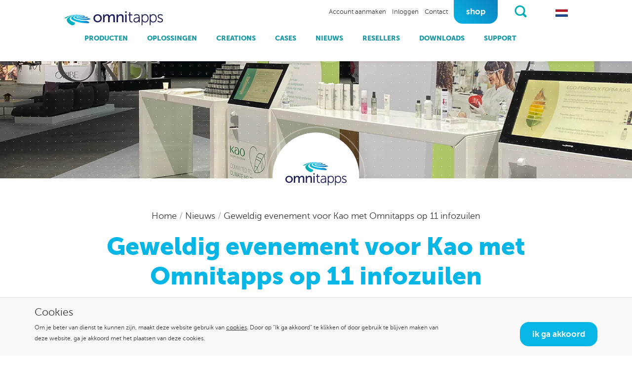

--- FILE ---
content_type: text/html; charset=UTF-8
request_url: https://www.omnitapps.nl/nieuws/geweldig-evenement-voor-kao-met-omnitapps-op-11-infozuilen/
body_size: 7445
content:
<!DOCTYPE html>
<html lang="nl" class="desktop chrome ">
<head>
	<!-- Applepie - info@applepie.nl - 0413-243422 -->
	<meta charset="utf-8" />
	<title>Geweldig evenement voor Kao met Omnitapps op 11 infozuilen - Nieuws - Omnitapps</title>
	<meta name="description" content="Lees meer over Geweldig evenement voor Kao met Omnitapps op 11 infozuilen - Nieuws" />
	<meta name="format-detection" content="telephone=no" />
	<link rel="shortcut icon" href="https://www.omnitapps.nl/favicon.ico" type="image/x-icon" />
	<meta property="og:title" content="Geweldig evenement voor Kao met Omnitapps op 11 infozuilen"/>
<meta property="og:type" content="article"/>
<meta property="og:image" content="https://www.omnitapps.nl/upload/huge/"/>
<meta property="og:url"		content="https://www.omnitapps.nl/nieuws/geweldig-evenement-voor-kao-met-omnitapps-op-11-infozuilen/"/>
<meta property="og:locale"	content="nl_NL"/>
<meta property="og:site_name" content="Omnitapps"/>
<meta property="fb:app_id"	content="966242223397117"/>
<link href="https://www.omnitapps.nl/css/css_be712bbb5a647ba58a60df3b2dd085d6.css"  rel="stylesheet" />
<script type="text/javascript">
var siteurl = "https://www.omnitapps.nl/";
var curDate = "20251223";
var language = "nl";
var sCurrency = "&euro;";var prodPop = false;</script>
<script src="//ajax.googleapis.com/ajax/libs/jquery/1.11.1/jquery.min.js"></script>
			<link rel="canonical" href="https://www.omnitapps.nl/nieuws/geweldig-evenement-voor-kao-met-omnitapps-op-11-infozuilen/" />
			</head>
<body class="omnitapps simpel">
	<div id="siteContainer">
	<header>
	<span class="logo hidden-xs">
					<img src="https://www.omnitapps.nl/img/omnitapps_alone.svg" alt="Logo Omnitapps"/>
				</span>
		<div class="header">
				<div class="container">
			<div class="inner-container">
				<a class="headerlogo" href="https://www.omnitapps.nl/">

											<img src="https://www.omnitapps.nl/img/omnitapps_alone_horizontal.svg" alt="Logo Omnitapps"/>
										</a>
				<div class="topright">
											<div class="accountLinks hidden-xs hidden-sm">
															<li><a href="https://www.omnitapps.nl/account/registreren/" title="Account aanmaken">Account aanmaken</a></li>
								<li><a href="https://www.omnitapps.nl/inloggen/" title="Inloggen">Inloggen</a></li>
								                            <li><a href="https://www.omnitapps.nl/contact/" title="Contact">Contact</a></li>
													</div>
						<a class="btn shopBtn" href="https://www.omnitapps.nl/shop/">Shop</a>	<div id="cart" class="topcart btn-group">
	</div>
								<div class="flags">
																<span class="current"><svg xmlns="http://www.w3.org/2000/svg" width="25" height="15" viewBox="0 0 25 15"><rect width="25" height="14.94" style="fill: #fff"/><rect y="10.02" width="25" height="4.98" style="fill: #21468b"/><path d="M0,0H25V5H0Z" style="fill: #ae1c28"/></svg></span>
								<div class="switch">
									<a href="https://www.omnitapps.com/"><svg xmlns="http://www.w3.org/2000/svg" viewBox="0 0 50 30" width="25" height="17"><clipPath id="t"><path d="M25,15 h25 v15 z v15 h-25 z h-25 v-15 z v-15 h25 z"/></clipPath><path d="M0,0 v30 h50 v-30 z" fill="#00247d"/><path d="M0,0 L50,30 M50,0 L0,30" stroke="#fff" stroke-width="6"/><path d="M0,0 L50,30 M50,0 L0,30" clip-path="url(#t)" stroke="#cf142b" stroke-width="4"/><path d="M25,0 v30 M0,15 h50" stroke="#fff" stroke-width="10"/><path d="M25,0 v30 M0,15 h50" stroke="#cf142b" stroke-width="6"/></svg></a>								</div>
							</div>
													<div class="toprighticons">
							<a href="https://www.omnitapps.nl/zoeken/" class="zoom searchBarToggle" title="Zoeken"></a>
													</div>
										</div>
									<nav class="navbar">
						<ul class="nav navbar-nav">
															<li class="hidden-sm hidden-md hidden-lg"><a href="https://www.omnitapps.nl/">Home</a></li>
																	<li class="visible-xs visible-sm"><a href="https://www.omnitapps.nl/shop/">Shop</a></li>
									<li><a href="https://www.omnitapps.nl/producten/">Producten</a>											<div class="dropmenu">
												<div class="row hidden-xs">
													<div class="col-xs-12">
														<a class="font1 fsize3" href="https://www.omnitapps.nl/producten/">producten.</a>
													</div>
												</div>
												<div class="row">
													<div class="col-xs-12 col-sm-8">
														<div class="row">
															<div class="col-xs-12 col-sm-6"><ul><li><a href="https://www.omnitapps.nl/producten/omnitapps4-composer/">Omnitapps4 Composer</a></li><li><a href="https://www.omnitapps.nl/producten/omnitapps4-games/">Omnitapps4 Games</a></li></ul></div><div class="col-xs-12 col-sm-6"><ul><li><a href="https://www.omnitapps.nl/producten/omnitapps4-player/">Omnitapps4 Player</a></li><li><a href="https://www.omnitapps.nl/producten/omnitapps4-apps/">Omnitapps4 Apps</a></li></ul></div>														</div>
													</div>
																									</div>
											</div>
											</li><li><a href="https://www.omnitapps.nl/oplossingen/">Oplossingen</a>											<div class="dropmenu">
												<div class="row hidden-xs">
													<div class="col-xs-12">
														<a class="font1 fsize3" href="https://www.omnitapps.nl/oplossingen/">oplossingen.</a>
													</div>
												</div>
												<div class="row">
													<div class="col-xs-12 col-sm-8">
														<div class="row">
															<div class="col-xs-12 col-sm-6"><ul><li><a href="https://www.omnitapps.nl/oplossingen/corporate/">Corporate</a></li><li><a href="https://www.omnitapps.nl/oplossingen/retail/">Retail</a></li><li><a href="https://www.omnitapps.nl/oplossingen/musea/">Musea</a></li></ul></div><div class="col-xs-12 col-sm-6"><ul><li><a href="https://www.omnitapps.nl/oplossingen/beurzen-events/">Beurzen & events</a></li><li><a href="https://www.omnitapps.nl/oplossingen/showrooms/">Showrooms</a></li><li><a href="https://www.omnitapps.nl/oplossingen/toerist-publieke-ruimte/">Toerist & publieke ruimte</a></li></ul></div>														</div>
													</div>
																									</div>
											</div>
											</li><li><a href="https://www.omnitapps.nl/creations/">Creations</a>											<div class="dropmenu">
												<div class="row hidden-xs">
													<div class="col-xs-12">
														<a class="font1 fsize3" href="https://www.omnitapps.nl/creations/">creations.</a>
													</div>
												</div>
												<div class="row">
													<div class="col-xs-12 col-sm-8">
														<div class="row">
															<div class="col-xs-12 col-sm-6"><ul><li><a href="https://www.omnitapps.nl/creations/design/">Design</a></li><li><a href="https://www.omnitapps.nl/creations/games/">Games</a></li><li><a href="https://www.omnitapps.nl/creations/database-koppeling/">Database koppeling</a></li></ul></div><div class="col-xs-12 col-sm-6"><ul><li><a href="https://www.omnitapps.nl/creations/betaalsystemen/">Betaalsystemen</a></li><li><a href="https://www.omnitapps.nl/creations/object-herkenning/">Object herkenning</a></li><li><a href="https://www.omnitapps.nl/creations/rfid/">RFID</a></li></ul></div>														</div>
													</div>
																									</div>
											</div>
											</li><li><a href="https://www.omnitapps.nl/cases/">Cases</a></li><li><a class="active" href="https://www.omnitapps.nl/nieuws/">Nieuws</a></li><li><a href="https://www.omnitapps.nl/resellers/">Resellers</a></li><li><a href="https://www.omnitapps.nl/downloads/">Downloads</a></li><li><a href="https://www.omnitapps.nl/support/">Support</a>											<div class="dropmenu">
												<div class="row hidden-xs">
													<div class="col-xs-12">
														<a class="font1 fsize3" href="https://www.omnitapps.nl/support/">support.</a>
													</div>
												</div>
												<div class="row">
													<div class="col-xs-12 col-sm-8">
														<div class="row">
															<div class="col-xs-12 col-sm-6"><ul><li><a href="https://www.omnitapps.nl/support/faq/">FAQ</a></li></ul></div>														</div>
													</div>
																									</div>
											</div>
											</li>                            <li><a class="visible-xs visible-sm" href="https://www.omnitapps.nl/contact/" title="Contact">Contact</a></li>
																													<li><a class="visible-xs visible-sm" href="https://www.omnitapps.nl/account/registreren/" title="Account aanmaken">Account aanmaken</a></li>
								<li><a class="visible-xs visible-sm" href="https://www.omnitapps.nl/inloggen/" title="Inloggen">Inloggen</a></li>
														</ul>
					</nav>
								</div>
		</div>
		<div class="searchBar" style="display:none;">
			<div class="container">
				<div class="inner-container">
					<form class="headerSearch" action="https://www.omnitapps.nl/zoeken/" method="get">
						<input type="text" class="form-control" name="q" id="searchText">
						<button type="submit" class="btn">Zoeken</button>
					</form>
				</div>
			</div>
		</div>
	</div>
		<div class="pageheader">
		<img alt="" src="https://www.omnitapps.nl/upload/slider/1920x356-prestop-kao-salon-division-global-experience-2022-information-kiosks-omnitapps.webp">
			</div>
	</header>

	<main>
				<div class="container text-center hidden-xs breadcrumb">
			 <p >
			 					<a href="https://www.omnitapps.nl/" >
				 	Home				</a> <span>/</span> 										<a href="https://www.omnitapps.nl/nieuws/" >
							Nieuws						 </a> 
						 <span>/</span> 						<a href="https://www.omnitapps.nl/nieuws/geweldig-evenement-voor-kao-met-omnitapps-op-11-infozuilen/" >
							Geweldig evenement voor Kao met Omnitapps op 11 infozuilen						 </a> 
									</p>
		</div>
			<div class="container">
		<div class="inner-container text-center">
			<h1 class="font1 fsize1">Geweldig evenement voor Kao met Omnitapps op 11 infozuilen</h1>
					</div>
	</div>
					<div class="blok69 mb30">
					<div class="container">
						<div class="inner-container">
							<div class="row">
								<div class="ctBackground">
									<div class="vervolgSlider1">
										<div class="slides">
																								<div class="col-xs-12">
														<div class="row">
															<div class="col-xs-12">
																<h1 class="font1 fsize2">Kao Omnitapps op informatiezuilen</h1>
<p><strong>Kao is&nbsp;een toonaangevende producent op het gebied van hygi&euml;ne, schoonheid en gezondheid, terwijl zijn chemische activiteiten bijdragen aan de ontwikkeling van diverse industrie&euml;n.&nbsp;Kao's&nbsp;Salon Business Sector zet zich in om de creativiteit van stylisten over de hele wereld te ontketenen&nbsp;met toonaangevende merken als Goldwell, KMS en Oribe.</strong></p>
<h2 class="font1 fsize3 fsize2">Kao Salon Global Experience</h2>
<p>KAO Salon Division heeft afgelopen weekend een groots evenement gehouden.&nbsp;KAO Salon Division liet de nieuwste trends zijn van zijn merken en gebruikte hiervoor onder andere mooie Omnitapps presentaties op informatiezuilen van Prestop. Waar Kao bij ons kwam met het idee om &eacute;&eacute;n zuil te huren met hun website erop, waren ze zo enthousiast geworden van de verschillende mogelijkheden dat ze besloten om er <a href="https://www.prestop.nl/verhuur/kiosks-met-handgel-dispenser/" target="_blank">11 te huren met desinfectiegel dispensers</a>. Hierop zou Prestop's eigen interactieve presentatie software draaien: <a href="http://www.omnitapps.nl" target="_blank">Omnitapps</a>.&nbsp;</p>															</div>
														</div>
													</div>
																										<div class="item">
																												<img class="img-responsive" src="https://www.omnitapps.nl/upload/large/800x800-prestop-kao-salon-division-global-experience-2022-information-kiosks-omnitapps-1.webp" alt="">
																											</div>
																										<div class="item">
																												<img class="img-responsive" src="https://www.omnitapps.nl/upload/large/800x800-prestop-kao-salon-division-global-experience-2022-information-kiosks-omnitapps-2.webp" alt="">
																											</div>
																										<div class="item">
																												<img class="img-responsive" src="https://www.omnitapps.nl/upload/large/800x800-prestop-kao-salon-division-global-experience-2022-information-kiosks-omnitapps-3.webp" alt="">
																											</div>
																										<div class="item">
																												<img class="img-responsive" src="https://www.omnitapps.nl/upload/large/800x800-prestop-kao-salon-division-global-experience-2022-information-kiosks-omnitapps-4.webp" alt="">
																											</div>
																										<div class="item">
																												<img class="img-responsive" src="https://www.omnitapps.nl/upload/large/800x800-prestop-kao-salon-division-global-experience-2022-information-kiosks-omnitapps-5.webp" alt="">
																											</div>
																										<div class="item">
																												<img class="img-responsive" src="https://www.omnitapps.nl/upload/large/800x800-prestop-kao-salon-division-global-experience-2022-information-kiosks-omnitapps-6.webp" alt="">
																											</div>
																										<div class="item">
																												<img class="img-responsive" src="https://www.omnitapps.nl/upload/large/800x800-prestop-kao-salon-division-global-experience-2022-information-kiosks-omnitapps-7.webp" alt="">
																											</div>
																							</div>
									</div>
								</div>
							</div>
						</div>
					</div>
				</div>
				<div class="blok29 container mb30"><div class="inner-container"><div class="row" ><div class="col-xs-12 col-sm-12"><div class="row"><div class="col-xs-12"><h2 class="font1 fsize3 fsize2">Drie presentaties verdeeld over 11 zuilen</h2>
<p>Naar aanleiding van de wensen van Kao en om het meeste te halen uit de zuilen, heeft Kao op aanraden van Prestop gekozen voor mooie Omnitapps presentaties. In plaats van een website per merk te tonen, zijn er drie Omnitapps presentaties gemaakt. Zo kon je bij VARIS door de brochure gaan van het f&ouml;hnmerk met de <a href="https://www.omnitapps.nl/producten/omnitapps4-composer/brochurerequest/">BrochureRequest</a>. Bij Goldwell kon je foto's, brochures en een video beleven op vier zuilen via de SwipeMediaMarker.&nbsp;Bij de algemene stand van Kao draaiden er zes unieke video's, eentje per zuil, via&nbsp; de <a href="https://www.omnitapps.nl/producten/omnitapps4-composer/swipemediamarker/">SwipeMediaMarker</a>. Bekijk een aantal screenshots hieronder!</p>
<h3 class="font1 fsize2 fsize3">Meer informatie, demo of prijsopgave?</h3>
<p>Wil je meer informatie over&nbsp;<a href="https://www.omnitapps.nl/creations/design/" target="_blank">wij die&nbsp;Omnitapps&nbsp;configuraties maken</a>,&nbsp;<a href="https://www.prestop.nl/verhuur/informatiezuilen/" target="_blank">verhuur van informatiezuilen met dispensers</a>&nbsp;of andere interactieve oplossingen?&nbsp;Bezoek ons&nbsp;<a href="https://www.prestop.nl/over-prestop/interactive-experience-center/" target="_blank">Interactive Experience Center</a>&nbsp;voor een rondleiding van alle interactieve oplossingen die we hebben. Of neem&nbsp;contact op met Prestop via&nbsp;<a href="tel:0499367606">0499-367 606</a>&nbsp; |&nbsp;<a href="mailto:verhuur@prestop.nl">verhuur@prestop.nl</a>&nbsp;|&nbsp;<a href="https://www.prestop.nl/contact/">Vul het contactformulier in</a></p></div></div></div></div></div></div>
<div class="blok58 mb30"><div class="container"><div class="inner-container"><div class="row"><div class="ctBackground" ><div class="vervolgSlider3"><div class="slides"><div class="item"><img class="img-responsive" src="https://www.omnitapps.nl/upload/huge/omnitapps-brochure-request-kao-prestop-ingo_001.webp" alt="Omnitapps BrochureRequest KAO"/>
</div><div class="item"><img class="img-responsive" src="https://www.omnitapps.nl/upload/huge/omnitapps-brochure-request-kao-prestop-ingo_001.webp" alt="Omnitapps BrochureRequest KAO"/>
</div><div class="item"><img class="img-responsive" src="https://www.omnitapps.nl/upload/huge/omnitapps-swipemediamarker-kao-prestop-thilo.webp" alt="Omnitapps SwipeMediaMarker KAO"/>
</div><div class="item"><img class="img-responsive" src="https://www.omnitapps.nl/upload/huge/omnitapps-swipemediamarker-kao-prestop-thilo_002.webp" alt="Omnitapps SwipeMediaMarker KAO"/>
</div><div class="item"><img class="img-responsive" src="https://www.omnitapps.nl/upload/huge/omnitapps-swipemediamarker-kao-prestop-thilo_003.webp" alt="Omnitapps SwipeMediaMarker KAO"/>
</div><div class="item"><img class="img-responsive" src="https://www.omnitapps.nl/upload/huge/omnitapps-swipemediamarker-kao-prestop-thilo_004.webp" alt="Omnitapps SwipeMediaMarker KAO"/>
</div><div class="item"><img class="img-responsive" src="https://www.omnitapps.nl/upload/huge/omnitapps-swipemediamarker-kao-prestop-thilo_005.webp" alt="Omnitapps SwipeMediaMarker KAO"/>
</div><div class="item"><img class="img-responsive" src="https://www.omnitapps.nl/upload/huge/omnitapps-videoplayer-kao-prestop-steffi.webp" alt="Omnitapps VideoPlayer KAO"/>
</div><div class="item"><img class="img-responsive" src="https://www.omnitapps.nl/upload/huge/omnitapps-videoplayer-kao-prestop-steffi_002.webp" alt="Omnitapps VideoPlayer KAO"/>
</div><div class="item"><img class="img-responsive" src="https://www.omnitapps.nl/upload/huge/omnitapps-videoplayer-kao-prestop-steffi_003.webp" alt="Omnitapps VideoPlayer KAO"/>
</div><div class="item"><img class="img-responsive" src="https://www.omnitapps.nl/upload/huge/omnitapps-videoplayer-kao-prestop-steffi_004.webp" alt="Omnitapps VideoPlayer KAO"/>
</div></div></div></div></div></div></div></div>
	<div class="container">
		<div class="inner-container text-center">
			<a class="btn mb30" href="https://www.omnitapps.nl/nieuws/" title="Terug naar overzicht">Terug naar overzicht</a>
		</div>
	</div>
					<div class="google-reviews">
		<div class="container">
			<div class="row">
				<div class="col-xs-12">
											<a href="https://www.google.com/search?newwindow=1&sca_esv=13a7e6e13225e0d9&rlz=1C1VDKB_nlNL950NL973&tbm=lcl&sxsrf=ADLYWILY6E3Cv8DD1enYmxi3QCnrZjGqig:1719920461530&q=Omnitapps+Reviews&rflfq=1&num=20&stick=H4sIAAAAAAAAAONgkxK2NLU0MDAwNTAwtzQ3MrIwtjQ338DI-IpR0D83L7MksaCgWCEotSwztbx4ESumGAAh4w2IQgAAAA&rldimm=9590005007972283977&hl=nl-NL&sa=X&ved=2ahUKEwiL2ZqBo4iHAxVz1AIHHTutAn4Q9fQKegQIMRAF&biw=1920&bih=919&dpr=1#lkt=LocalPoiReviews" class="reviews-wrapper" target="_blank">
											<span class="reviews-heading">
							Klantbeoordelingen op Google						</span>
						<div class="stars-wrapper">
							<div class="stars">
								<img src="https://www.omnitapps.nl/img/star.svg" alt="">
								<img src="https://www.omnitapps.nl/img/star.svg" alt="">
								<img src="https://www.omnitapps.nl/img/star.svg" alt="">
								<img src="https://www.omnitapps.nl/img/star.svg" alt="">
								<img src="https://www.omnitapps.nl/img/star.svg" alt="">
							</div>
							<div class="google-icon">
								<img src="https://www.omnitapps.nl/img/google_g_icon.png" alt="">
							</div>
						</div>
					</a>
				</div>
			</div>
		</div>
	</div>
	</main>
	
<footer>
	<a class="logo" href="https://www.omnitapps.nl/"><img src="https://www.omnitapps.nl/img/omnitapps_alone.svg" alt=""/></a>
	<div class="container">
		<div class="inner-container">
			<div class="header">
									<span>&nbsp;</span>
					<a href="https://www.omnitapps.nl/download/504/" class="link">Download gratis trial van Omnitapps4</a>
					<a class="btn" href="https://www.omnitapps.nl/download/504/" target="_blank">Get free trial</a>
								</div>
							<div class="footerLinks">
											<ul>
							<li><a href="https://www.omnitapps.nl/">Home</a></li>
							<li><a href="https://www.omnitapps.nl/producten/">Producten</a></li><li><a href="https://www.omnitapps.nl/oplossingen/">Oplossingen</a></li><li><a href="https://www.omnitapps.nl/creations/">Creations</a></li><li><a href="https://www.omnitapps.nl/cases/">Cases</a></li><li><a href="https://www.omnitapps.nl/nieuws/">Nieuws</a></li><li><a href="https://www.omnitapps.nl/resellers/">Resellers</a></li><li><a href="https://www.omnitapps.nl/downloads/">Downloads</a></li><li><a href="https://www.omnitapps.nl/support/">Support</a></li>						</ul>
										</div>
							<div class="row contactdetails">
				<div class="col-xs-12 col-sm-4 col-md-3 text-xs-center mb15">
					<div class="element"><div class="text"><p>Ekkersrijt 4611<br />5692 DR Son en Breugel<br />Nederland</p></div></div>				</div>
				<div class="col-xs-12 col-sm-4 col-md-3 text-center mb15">
					<div class="element"><div class="text"><p>Tel: 0499 367 607<br />Fax: 0499 760 003</p></div></div>				</div>
				<div class="col-xs-12 col-sm-4 col-md-3 text-center mb15">
					<div class="element"><div class="text"><p>✉ <a href="mailto:contact@omnitapps.com">contact@omnitapps.com</a></p>
<p>✉ <a href="mailto:support@omnitapps.com">support@omnitapps.com</a></p></div></div>									</div>
													<div class="col-xs-12 col-sm-4 col-md-3 text-center mb15 footer-hubspot">
						<script charset="utf-8" type="text/javascript" src="//js-eu1.hsforms.net/forms/embed/v2.js"></script>
						<script>
							hbspt.forms.create({
								region: "eu1",
								portalId: "25785997",
								formId: "176f76d1-c64a-4d3e-801d-063926038f6d"
							});
						</script>
					</div>
								</div>
			<div class="row contacticons mt40">
				<span class="footerkop">Contact</span>
				<div class="col-xs-12 col-sm-12 text-xs-center text-sm-center">
					<a href="tel:+31499367607"><svg width="35" height="34" xmlns="http://www.w3.org/2000/svg" width="51.41" height="42.33" viewBox="0 0 51.41 42.33"><path d="M26,7.73c8.66.09,14.09-.45,14.82,9.15H51.38C51.38,2,38.4,0,25.71,0S.05,2,.05,16.88H10.53C11.35,7.09,17.4,7.65,26,7.73ZM5.29,21.66c2.57,0,4.72.16,5.19-2.38a5.9,5.9,0,0,0,.1-1.18H0C0,21.86,2.37,21.66,5.29,21.66ZM40.88,18.1h-.1a5.85,5.85,0,0,0,.11,1.18c.51,2.34,2.64,2.19,5.21,2.19,2.93,0,5.31.2,5.31-3.37Zm-5.16-2.56V14c0-.67-.77-.71-1.72-.71H32.44c-.95,0-1.72,0-1.72.71v2.29h-11V14c0-.67-.77-.71-1.72-.71H16.44c-1,0-1.72,0-1.72.71v2.8c-2.51,2.61-10.71,13.69-11,15v9a1.5,1.5,0,0,0,1.5,1.5h40a1.5,1.5,0,0,0,1.5-1.5v-9c-.3-1.31-8.49-12.38-11-15ZM19.18,33.08a1.46,1.46,0,1,1,1.46-1.46A1.46,1.46,0,0,1,19.18,33.08Zm0-5a1.46,1.46,0,1,1,1.46-1.46A1.46,1.46,0,0,1,19.18,28.08Zm0-5a1.46,1.46,0,1,1,1.46-1.46A1.46,1.46,0,0,1,19.18,23.08Zm6,10a1.46,1.46,0,1,1,1.46-1.46A1.46,1.46,0,0,1,25.18,33.08Zm0-5a1.46,1.46,0,1,1,1.46-1.46A1.46,1.46,0,0,1,25.18,28.08Zm0-5a1.46,1.46,0,1,1,1.46-1.46A1.46,1.46,0,0,1,25.18,23.08Zm6,10a1.46,1.46,0,1,1,1.45-1.46A1.46,1.46,0,0,1,31.18,33.08Zm0-5a1.46,1.46,0,1,1,1.45-1.46A1.46,1.46,0,0,1,31.18,28.08Zm0-5a1.46,1.46,0,1,1,1.45-1.46A1.46,1.46,0,0,1,31.18,23.08Z" style="fill: #fff"/></svg></a>

					<a href="mailto:omnitapps@prestop.nl"><svg width="31" height="26" xmlns="http://www.w3.org/2000/svg" width="484.32" height="380.54" viewBox="0 0 484.32 380.54"><path fill="#fff" d="M449.73,337.3V129.73a158.57,158.57,0,0,1-18.65,17.84Q358.65,203.24,316,238.92,302.16,250.55,293.51,257t-23.37,13.11q-14.73,6.62-27.71,6.62h-.54q-13,0-27.7-6.62T190.81,257q-8.64-6.49-22.43-18.11-42.7-35.67-115.14-91.35a159.35,159.35,0,0,1-18.65-17.84V337.3A8.78,8.78,0,0,0,43.24,346H441.08a8.78,8.78,0,0,0,8.65-8.65Zm0-284.06V46.62s-.05-1.17-.14-3.51-.36-3.47-.81-3.38-.94-.72-1.48-2.43-1.35-2.39-2.44-2a4.64,4.64,0,0,1-3.78-.68H43.24a8.78,8.78,0,0,0-8.65,8.65q0,45.41,39.73,76.76,52.17,41.08,108.38,85.68,1.62,1.35,9.46,8t12.43,10.13q4.6,3.53,12,8.52a72.35,72.35,0,0,0,13.65,7.43,32,32,0,0,0,11.62,2.43h.54a32,32,0,0,0,11.62-2.43,71.74,71.74,0,0,0,13.65-7.43q7.44-5,12-8.52t12.43-10.13q7.84-6.63,9.46-8Q357.84,161.08,410,120q14.6-11.62,27.16-31.22T449.73,53.24Zm34.59-10V337.3a43.36,43.36,0,0,1-43.24,43.24H43.24a41.64,41.64,0,0,1-30.54-12.7A41.64,41.64,0,0,1,0,337.3V43.24A41.64,41.64,0,0,1,12.7,12.7,41.64,41.64,0,0,1,43.24,0H441.08a41.64,41.64,0,0,1,30.54,12.7A41.64,41.64,0,0,1,484.32,43.24Z"/></svg></a>

					<a href="http://maps.google.com/?q=Prestop BV, Ekkersrijt 4611, 5692 DR Son"><svg width="25" height="35" xmlns="http://www.w3.org/2000/svg" width="71.95" height="97.71" viewBox="0 0 71.95 97.71"><path fill="#fff" d="M36,0A36,36,0,0,0,0,36,35.05,35.05,0,0,0,3.15,50.66c9,19.68,26.23,40.46,31.31,46.36a2,2,0,0,0,3,0c5.07-5.9,22.31-26.68,31.31-46.36A35.05,35.05,0,0,0,72,36,36,36,0,0,0,36,0Zm0,54.66A18.69,18.69,0,1,1,54.66,36,18.7,18.7,0,0,1,36,54.66Z"/></svg></a>
				</div>
				<hr/>
				<span class="footerkop">Follow us</span>
			</div>
			<div class="row">
				<div class="col-xs-12 col-sm-12 col-md-3 text-right ftsocial text-xs-center text-sm-center">
											<a href="https://www.facebook.com/Omnitapps/" target="_blank" rel="noopener"><svg xmlns="http://www.w3.org/2000/svg" width="42" height="42" viewBox="0 0 96.82 96.82"><circle cx="48.68" cy="48.57" r="47.41" transform="translate(-0.38 -0.05) rotate(-0.13)" style="fill: none;stroke: #fff;stroke-miterlimit: 10;stroke-width: 2px"/><path d="M48.68,7.89A40.68,40.68,0,1,0,89.36,48.57,40.68,40.68,0,0,0,48.68,7.89ZM60.62,32.57H55c-2,0-2.41.82-2.41,2.88v5h8.06l-.77,8.75H52.56V75.34H42.12v-26H36.69V40.44h5.43v-7c0-6.55,3.5-10,11.27-10h7.23Z" transform="translate(-0.27 -0.16)" style="fill: #fff"/></svg></a>
												<a href="https://twitter.com/multitouchsuite" target="_blank" rel="noopener">
							<svg xmlns="http://www.w3.org/2000/svg" xmlns:xlink="http://www.w3.org/1999/xlink" width="43.2" height="43.2" viewBox="0 0 100 100">
								<defs>
									<clipPath id="clip-x-logo">
									<rect width="100" height="100"/>
									</clipPath>
								</defs>
								<g id="x-logo" clip-path="url(#clip-x-logo)">
									<g id="twitter" transform="translate(1.59 1.59)">
									<circle id="Ellipse_1" data-name="Ellipse 1" cx="47.41" cy="47.41" r="47.41" transform="translate(1 1)" fill="none" stroke="#fff" stroke-miterlimit="10" stroke-width="2"/>
									</g>
									<path id="Subtraction_1" data-name="Subtraction 1" d="M40.68,81.36A40.691,40.691,0,0,1,24.846,3.2,40.69,40.69,0,0,1,56.514,78.163,40.425,40.425,0,0,1,40.68,81.36ZM38.594,46.337h0L48.628,59.492H61.438L45.076,37.805,58.983,21.868H52.618L42.128,33.889,33.059,21.868H19.922l15.7,20.577L20.741,59.492h6.37L38.593,46.337Zm15.32,9.336H50.385L27.356,25.488h3.784L53.912,55.671Z" transform="translate(9.32 9.32)" fill="#fff"/>
								</g>
							</svg>
						</a>
												<a href="https://www.linkedin.com/company/omnivision-b-v-/" target="_blank" rel="noopener"><svg xmlns="http://www.w3.org/2000/svg" width="42" height="42" viewBox="0 0 96.82 96.82"><circle cx="48.82" cy="48.65" r="47.41" transform="translate(-10.84 13.19) rotate(-14.16)" style="fill: none;stroke: #fff;stroke-miterlimit: 10;stroke-width: 2px"/><path d="M48.82,8A40.68,40.68,0,1,0,89.51,48.65,40.68,40.68,0,0,0,48.82,8ZM38.44,69H29.56V40.33h8.88ZM34,36.58a5.3,5.3,0,1,1,5.25-5.3A5.27,5.27,0,0,1,34,36.58ZM71.71,69H62.87V54c0-4.13-1.57-6.44-4.83-6.44-3.56,0-5.41,2.41-5.41,6.44V69H44.11V40.33h8.52V44.2a10,10,0,0,1,8.64-4.74c6.08,0,10.44,3.71,10.44,11.39Z" transform="translate(-0.42 -0.24)" style="fill: #fff"/></svg></a>
										</div>
			</div>
							<div class="row">
					<div class="col-xs-12 mt30">
						<div class="paymentIcons">
							<span>Veilig betalen met</span>
							<img width="40" src="https://www.omnitapps.nl/img/paypal.svg" alt="PayPal"/>
							<img width="25" src="https://www.omnitapps.nl/img/ideal.svg" alt="iDeal"/>
							<img width="30" src="https://www.omnitapps.nl/img/mastercard.svg" alt="MasterCard"/>
							<img width="35" src="https://www.omnitapps.nl/img/visa.svg" alt="VISA"/>
							<img width="35" src="https://www.omnitapps.nl/img/maestro.svg" alt="Maestro"/>
						</div>
					</div>
				</div>
						</div>
	</div>
</footer>
<div class="subfooter">
	<div class="container">
		<div class="inner-container">
			<p></p>
			<p>
				<a href="https://www.omnitapps.nl/cookies/">Cookies</a>,
				<a href="https://www.omnitapps.nl/disclaimer/">Privacy statement &amp; Disclaimer</a>			</p>
		</div>
	</div>
</div>		<!--googleoff: all-->
		<div class="cookie">
			<div class="container">
				<div class="row">
					<div class="col-xs-12">
						<span class="font1 fsize3">Cookies</span>
					</div>
					<div class="col-xs-12 col-sm-8 col-lg-9">
						<p>Om je beter van dienst te kunnen zijn, maakt deze website gebruik van <a href="https://www.omnitapps.nl/cookies/">cookies</a>. Door op "Ik ga akkoord" te klikken of door gebruik te blijven maken van deze website, ga je akkoord met het plaatsen van deze cookies.</p>
					</div>
					<div class="col-xs-12 col-sm-4 col-lg-3 offset-top-30 offset-sm-top-30 offset-md-top-0 text-right">
						<a href="#" onclick="$('.cookie').slideUp(300);return false;" class="btn btn-sm">Ik ga akkoord</a>
					</div>
				</div>
			</div>
		</div>
		<!--googleon: all-->
		</div>
<script src="https://www.omnitapps.nl/scripts/js_nl_7b30821acf5e44c45b7b1e8c0d6e076e.js"></script>
</body>
</html>

--- FILE ---
content_type: text/css
request_url: https://www.omnitapps.nl/css/css_be712bbb5a647ba58a60df3b2dd085d6.css
body_size: 48483
content:

 .alinea.fsize1, html body { font:normal 300 18px/24px 'Museo Sans',Arial,Helvetica,sans-serif; } 
 .font1.fsize1 {font:normal 900 2.7777777777778em/1.2em 'Museo Sans',Arial,Helvetica,sans-serif; text-transform:none; } 
 .font1.fsize2 {font:normal 100 2.2222222222222em/1.25em 'Museo Sans',Arial,Helvetica,sans-serif; text-transform:none; } 
 .font1.fsize3 {font:normal 500 1.1666666666667em/1.4285714285714em 'Museo Sans',Arial,Helvetica,sans-serif; text-transform:none; } 
/*Bootstrap v3.3.7*/
html{font-family:sans-serif;-webkit-text-size-adjust:100%;-ms-text-size-adjust:100%}body{margin:0}article,aside,details,figcaption,figure,footer,header,hgroup,main,menu,nav,section,summary{display:block}audio,canvas,progress,video{display:inline-block;vertical-align:baseline}audio:not([controls]){display:none;height:0}[hidden],template{display:none}a{background-color:transparent}a:active,a:hover{outline:0}abbr[title]{border-bottom:1px dotted}b,strong{font-weight:700}dfn{font-style:italic}h1{margin:.67em 0;font-size:2em}mark{color:#000;background:#ff0}small{font-size:80%}sub,sup{position:relative;font-size:75%;line-height:0;vertical-align:baseline}sup{top:-.5em}sub{bottom:-.25em}img{border:0}svg:not(:root){overflow:hidden}figure{margin:1em 40px}hr{height:0;-webkit-box-sizing:content-box;-moz-box-sizing:content-box;box-sizing:content-box}pre{overflow:auto}code,kbd,pre,samp{font-family:monospace,monospace;font-size:1em}button,input,optgroup,select,textarea{margin:0;font:inherit;color:inherit}button{overflow:visible}button,select{text-transform:none}button,html input[type=button],input[type=reset],input[type=submit]{-webkit-appearance:button;cursor:pointer}button[disabled],html input[disabled]{cursor:default}button::-moz-focus-inner,input::-moz-focus-inner{padding:0;border:0}input{line-height:normal}input[type=checkbox],input[type=radio]{-webkit-box-sizing:border-box;-moz-box-sizing:border-box;box-sizing:border-box;padding:0}input[type=number]::-webkit-inner-spin-button,input[type=number]::-webkit-outer-spin-button{height:auto}input[type=search]{-webkit-box-sizing:content-box;-moz-box-sizing:content-box;box-sizing:content-box;-webkit-appearance:textfield}input[type=search]::-webkit-search-cancel-button,input[type=search]::-webkit-search-decoration{-webkit-appearance:none}fieldset{padding:.35em .625em .75em;margin:0 2px;border:1px solid silver}legend{padding:0;border:0}textarea{overflow:auto}optgroup{font-weight:700}table{border-spacing:0;border-collapse:collapse}td,th{padding:0}/*! Source: https://github.com/h5bp/html5-boilerplate/blob/master/src/css/main.css */@media print{*,:after,:before{color:#000!important;text-shadow:none!important;background:0 0!important;-webkit-box-shadow:none!important;box-shadow:none!important}a,a:visited{text-decoration:underline}a[href]:after{content:" (" attr(href) ")"}abbr[title]:after{content:" (" attr(title) ")"}a[href^="javascript:"]:after,a[href^="#"]:after{content:""}blockquote,pre{border:1px solid #999;page-break-inside:avoid}thead{display:table-header-group}img,tr{page-break-inside:avoid}img{max-width:100%!important}h2,h3,p{orphans:3;widows:3}h2,h3{page-break-after:avoid}.navbar{display:none}.btn>.caret,.dropup>.btn>.caret{border-top-color:#000!important}.label{border:1px solid #000}.table{border-collapse:collapse!important}.table td,.table th{background-color:#fff!important}.table-bordered td,.table-bordered th{border:1px solid #ddd!important}}@font-face{font-family:'Glyphicons Halflings';src:url(../fonts/glyphicons-halflings-regular.eot);src:url(../fonts/glyphicons-halflings-regular.eot?#iefix) format('embedded-opentype'),url(../fonts/glyphicons-halflings-regular.woff2) format('woff2'),url(../fonts/glyphicons-halflings-regular.woff) format('woff'),url(../fonts/glyphicons-halflings-regular.ttf) format('truetype'),url(../fonts/glyphicons-halflings-regular.svg#glyphicons_halflingsregular) format('svg')}.glyphicon{position:relative;top:1px;display:inline-block;font-family:'Glyphicons Halflings';font-style:normal;font-weight:400;line-height:1;-webkit-font-smoothing:antialiased;-moz-osx-font-smoothing:grayscale}.glyphicon-asterisk:before{content:"\002a"}.glyphicon-plus:before{content:"\002b"}.glyphicon-eur:before,.glyphicon-euro:before{content:"\20ac"}.glyphicon-minus:before{content:"\2212"}.glyphicon-cloud:before{content:"\2601"}.glyphicon-envelope:before{content:"\2709"}.glyphicon-pencil:before{content:"\270f"}.glyphicon-glass:before{content:"\e001"}.glyphicon-music:before{content:"\e002"}.glyphicon-search:before{content:"\e003"}.glyphicon-heart:before{content:"\e005"}.glyphicon-star:before{content:"\e006"}.glyphicon-star-empty:before{content:"\e007"}.glyphicon-user:before{content:"\e008"}.glyphicon-film:before{content:"\e009"}.glyphicon-th-large:before{content:"\e010"}.glyphicon-th:before{content:"\e011"}.glyphicon-th-list:before{content:"\e012"}.glyphicon-ok:before{content:"\e013"}.glyphicon-remove:before{content:"\e014"}.glyphicon-zoom-in:before{content:"\e015"}.glyphicon-zoom-out:before{content:"\e016"}.glyphicon-off:before{content:"\e017"}.glyphicon-signal:before{content:"\e018"}.glyphicon-cog:before{content:"\e019"}.glyphicon-trash:before{content:"\e020"}.glyphicon-home:before{content:"\e021"}.glyphicon-file:before{content:"\e022"}.glyphicon-time:before{content:"\e023"}.glyphicon-road:before{content:"\e024"}.glyphicon-download-alt:before{content:"\e025"}.glyphicon-download:before{content:"\e026"}.glyphicon-upload:before{content:"\e027"}.glyphicon-inbox:before{content:"\e028"}.glyphicon-play-circle:before{content:"\e029"}.glyphicon-repeat:before{content:"\e030"}.glyphicon-refresh:before{content:"\e031"}.glyphicon-list-alt:before{content:"\e032"}.glyphicon-lock:before{content:"\e033"}.glyphicon-flag:before{content:"\e034"}.glyphicon-headphones:before{content:"\e035"}.glyphicon-volume-off:before{content:"\e036"}.glyphicon-volume-down:before{content:"\e037"}.glyphicon-volume-up:before{content:"\e038"}.glyphicon-qrcode:before{content:"\e039"}.glyphicon-barcode:before{content:"\e040"}.glyphicon-tag:before{content:"\e041"}.glyphicon-tags:before{content:"\e042"}.glyphicon-book:before{content:"\e043"}.glyphicon-bookmark:before{content:"\e044"}.glyphicon-print:before{content:"\e045"}.glyphicon-camera:before{content:"\e046"}.glyphicon-font:before{content:"\e047"}.glyphicon-bold:before{content:"\e048"}.glyphicon-italic:before{content:"\e049"}.glyphicon-text-height:before{content:"\e050"}.glyphicon-text-width:before{content:"\e051"}.glyphicon-align-left:before{content:"\e052"}.glyphicon-align-center:before{content:"\e053"}.glyphicon-align-right:before{content:"\e054"}.glyphicon-align-justify:before{content:"\e055"}.glyphicon-list:before{content:"\e056"}.glyphicon-indent-left:before{content:"\e057"}.glyphicon-indent-right:before{content:"\e058"}.glyphicon-facetime-video:before{content:"\e059"}.glyphicon-picture:before{content:"\e060"}.glyphicon-map-marker:before{content:"\e062"}.glyphicon-adjust:before{content:"\e063"}.glyphicon-tint:before{content:"\e064"}.glyphicon-edit:before{content:"\e065"}.glyphicon-share:before{content:"\e066"}.glyphicon-check:before{content:"\e067"}.glyphicon-move:before{content:"\e068"}.glyphicon-step-backward:before{content:"\e069"}.glyphicon-fast-backward:before{content:"\e070"}.glyphicon-backward:before{content:"\e071"}.glyphicon-play:before{content:"\e072"}.glyphicon-pause:before{content:"\e073"}.glyphicon-stop:before{content:"\e074"}.glyphicon-forward:before{content:"\e075"}.glyphicon-fast-forward:before{content:"\e076"}.glyphicon-step-forward:before{content:"\e077"}.glyphicon-eject:before{content:"\e078"}.glyphicon-chevron-left:before{content:"\e079"}.glyphicon-chevron-right:before{content:"\e080"}.glyphicon-plus-sign:before{content:"\e081"}.glyphicon-minus-sign:before{content:"\e082"}.glyphicon-remove-sign:before{content:"\e083"}.glyphicon-ok-sign:before{content:"\e084"}.glyphicon-question-sign:before{content:"\e085"}.glyphicon-info-sign:before{content:"\e086"}.glyphicon-screenshot:before{content:"\e087"}.glyphicon-remove-circle:before{content:"\e088"}.glyphicon-ok-circle:before{content:"\e089"}.glyphicon-ban-circle:before{content:"\e090"}.glyphicon-arrow-left:before{content:"\e091"}.glyphicon-arrow-right:before{content:"\e092"}.glyphicon-arrow-up:before{content:"\e093"}.glyphicon-arrow-down:before{content:"\e094"}.glyphicon-share-alt:before{content:"\e095"}.glyphicon-resize-full:before{content:"\e096"}.glyphicon-resize-small:before{content:"\e097"}.glyphicon-exclamation-sign:before{content:"\e101"}.glyphicon-gift:before{content:"\e102"}.glyphicon-leaf:before{content:"\e103"}.glyphicon-fire:before{content:"\e104"}.glyphicon-eye-open:before{content:"\e105"}.glyphicon-eye-close:before{content:"\e106"}.glyphicon-warning-sign:before{content:"\e107"}.glyphicon-plane:before{content:"\e108"}.glyphicon-calendar:before{content:"\e109"}.glyphicon-random:before{content:"\e110"}.glyphicon-comment:before{content:"\e111"}.glyphicon-magnet:before{content:"\e112"}.glyphicon-chevron-up:before{content:"\e113"}.glyphicon-chevron-down:before{content:"\e114"}.glyphicon-retweet:before{content:"\e115"}.glyphicon-shopping-cart:before{content:"\e116"}.glyphicon-folder-close:before{content:"\e117"}.glyphicon-folder-open:before{content:"\e118"}.glyphicon-resize-vertical:before{content:"\e119"}.glyphicon-resize-horizontal:before{content:"\e120"}.glyphicon-hdd:before{content:"\e121"}.glyphicon-bullhorn:before{content:"\e122"}.glyphicon-bell:before{content:"\e123"}.glyphicon-certificate:before{content:"\e124"}.glyphicon-thumbs-up:before{content:"\e125"}.glyphicon-thumbs-down:before{content:"\e126"}.glyphicon-hand-right:before{content:"\e127"}.glyphicon-hand-left:before{content:"\e128"}.glyphicon-hand-up:before{content:"\e129"}.glyphicon-hand-down:before{content:"\e130"}.glyphicon-circle-arrow-right:before{content:"\e131"}.glyphicon-circle-arrow-left:before{content:"\e132"}.glyphicon-circle-arrow-up:before{content:"\e133"}.glyphicon-circle-arrow-down:before{content:"\e134"}.glyphicon-globe:before{content:"\e135"}.glyphicon-wrench:before{content:"\e136"}.glyphicon-tasks:before{content:"\e137"}.glyphicon-filter:before{content:"\e138"}.glyphicon-briefcase:before{content:"\e139"}.glyphicon-fullscreen:before{content:"\e140"}.glyphicon-dashboard:before{content:"\e141"}.glyphicon-paperclip:before{content:"\e142"}.glyphicon-heart-empty:before{content:"\e143"}.glyphicon-link:before{content:"\e144"}.glyphicon-phone:before{content:"\e145"}.glyphicon-pushpin:before{content:"\e146"}.glyphicon-usd:before{content:"\e148"}.glyphicon-gbp:before{content:"\e149"}.glyphicon-sort:before{content:"\e150"}.glyphicon-sort-by-alphabet:before{content:"\e151"}.glyphicon-sort-by-alphabet-alt:before{content:"\e152"}.glyphicon-sort-by-order:before{content:"\e153"}.glyphicon-sort-by-order-alt:before{content:"\e154"}.glyphicon-sort-by-attributes:before{content:"\e155"}.glyphicon-sort-by-attributes-alt:before{content:"\e156"}.glyphicon-unchecked:before{content:"\e157"}.glyphicon-expand:before{content:"\e158"}.glyphicon-collapse-down:before{content:"\e159"}.glyphicon-collapse-up:before{content:"\e160"}.glyphicon-log-in:before{content:"\e161"}.glyphicon-flash:before{content:"\e162"}.glyphicon-log-out:before{content:"\e163"}.glyphicon-new-window:before{content:"\e164"}.glyphicon-record:before{content:"\e165"}.glyphicon-save:before{content:"\e166"}.glyphicon-open:before{content:"\e167"}.glyphicon-saved:before{content:"\e168"}.glyphicon-import:before{content:"\e169"}.glyphicon-export:before{content:"\e170"}.glyphicon-send:before{content:"\e171"}.glyphicon-floppy-disk:before{content:"\e172"}.glyphicon-floppy-saved:before{content:"\e173"}.glyphicon-floppy-remove:before{content:"\e174"}.glyphicon-floppy-save:before{content:"\e175"}.glyphicon-floppy-open:before{content:"\e176"}.glyphicon-credit-card:before{content:"\e177"}.glyphicon-transfer:before{content:"\e178"}.glyphicon-cutlery:before{content:"\e179"}.glyphicon-header:before{content:"\e180"}.glyphicon-compressed:before{content:"\e181"}.glyphicon-earphone:before{content:"\e182"}.glyphicon-phone-alt:before{content:"\e183"}.glyphicon-tower:before{content:"\e184"}.glyphicon-stats:before{content:"\e185"}.glyphicon-sd-video:before{content:"\e186"}.glyphicon-hd-video:before{content:"\e187"}.glyphicon-subtitles:before{content:"\e188"}.glyphicon-sound-stereo:before{content:"\e189"}.glyphicon-sound-dolby:before{content:"\e190"}.glyphicon-sound-5-1:before{content:"\e191"}.glyphicon-sound-6-1:before{content:"\e192"}.glyphicon-sound-7-1:before{content:"\e193"}.glyphicon-copyright-mark:before{content:"\e194"}.glyphicon-registration-mark:before{content:"\e195"}.glyphicon-cloud-download:before{content:"\e197"}.glyphicon-cloud-upload:before{content:"\e198"}.glyphicon-tree-conifer:before{content:"\e199"}.glyphicon-tree-deciduous:before{content:"\e200"}.glyphicon-cd:before{content:"\e201"}.glyphicon-save-file:before{content:"\e202"}.glyphicon-open-file:before{content:"\e203"}.glyphicon-level-up:before{content:"\e204"}.glyphicon-copy:before{content:"\e205"}.glyphicon-paste:before{content:"\e206"}.glyphicon-alert:before{content:"\e209"}.glyphicon-equalizer:before{content:"\e210"}.glyphicon-king:before{content:"\e211"}.glyphicon-queen:before{content:"\e212"}.glyphicon-pawn:before{content:"\e213"}.glyphicon-bishop:before{content:"\e214"}.glyphicon-knight:before{content:"\e215"}.glyphicon-baby-formula:before{content:"\e216"}.glyphicon-tent:before{content:"\26fa"}.glyphicon-blackboard:before{content:"\e218"}.glyphicon-bed:before{content:"\e219"}.glyphicon-apple:before{content:"\f8ff"}.glyphicon-erase:before{content:"\e221"}.glyphicon-hourglass:before{content:"\231b"}.glyphicon-lamp:before{content:"\e223"}.glyphicon-duplicate:before{content:"\e224"}.glyphicon-piggy-bank:before{content:"\e225"}.glyphicon-scissors:before{content:"\e226"}.glyphicon-bitcoin:before{content:"\e227"}.glyphicon-btc:before{content:"\e227"}.glyphicon-xbt:before{content:"\e227"}.glyphicon-yen:before{content:"\00a5"}.glyphicon-jpy:before{content:"\00a5"}.glyphicon-ruble:before{content:"\20bd"}.glyphicon-rub:before{content:"\20bd"}.glyphicon-scale:before{content:"\e230"}.glyphicon-ice-lolly:before{content:"\e231"}.glyphicon-ice-lolly-tasted:before{content:"\e232"}.glyphicon-education:before{content:"\e233"}.glyphicon-option-horizontal:before{content:"\e234"}.glyphicon-option-vertical:before{content:"\e235"}.glyphicon-menu-hamburger:before{content:"\e236"}.glyphicon-modal-window:before{content:"\e237"}.glyphicon-oil:before{content:"\e238"}.glyphicon-grain:before{content:"\e239"}.glyphicon-sunglasses:before{content:"\e240"}.glyphicon-text-size:before{content:"\e241"}.glyphicon-text-color:before{content:"\e242"}.glyphicon-text-background:before{content:"\e243"}.glyphicon-object-align-top:before{content:"\e244"}.glyphicon-object-align-bottom:before{content:"\e245"}.glyphicon-object-align-horizontal:before{content:"\e246"}.glyphicon-object-align-left:before{content:"\e247"}.glyphicon-object-align-vertical:before{content:"\e248"}.glyphicon-object-align-right:before{content:"\e249"}.glyphicon-triangle-right:before{content:"\e250"}.glyphicon-triangle-left:before{content:"\e251"}.glyphicon-triangle-bottom:before{content:"\e252"}.glyphicon-triangle-top:before{content:"\e253"}.glyphicon-console:before{content:"\e254"}.glyphicon-superscript:before{content:"\e255"}.glyphicon-subscript:before{content:"\e256"}.glyphicon-menu-left:before{content:"\e257"}.glyphicon-menu-right:before{content:"\e258"}.glyphicon-menu-down:before{content:"\e259"}.glyphicon-menu-up:before{content:"\e260"}*{-webkit-box-sizing:border-box;-moz-box-sizing:border-box;box-sizing:border-box}:after,:before{-webkit-box-sizing:border-box;-moz-box-sizing:border-box;box-sizing:border-box}html{font-size:10px;-webkit-tap-highlight-color:rgba(0,0,0,0)}body{font-family:"Helvetica Neue",Helvetica,Arial,sans-serif;font-size:14px;line-height:1.42857143;color:#333;background-color:#fff}button,input,select,textarea{font-family:inherit;font-size:inherit;line-height:inherit}a{color:#337ab7;text-decoration:none}a:focus,a:hover{color:#23527c;text-decoration:underline}a:focus{outline:5px auto -webkit-focus-ring-color;outline-offset:-2px}figure{margin:0}img{vertical-align:middle}.carousel-inner>.item>a>img,.carousel-inner>.item>img,.img-responsive,.thumbnail a>img,.thumbnail>img{display:block;max-width:100%;height:auto}.img-rounded{border-radius:6px}.img-thumbnail{display:inline-block;max-width:100%;height:auto;padding:4px;line-height:1.42857143;background-color:#fff;border:1px solid #ddd;border-radius:4px;-webkit-transition:all .2s ease-in-out;-o-transition:all .2s ease-in-out;transition:all .2s ease-in-out}.img-circle{border-radius:50%}hr{margin-top:20px;margin-bottom:20px;border:0;border-top:1px solid #eee}.sr-only{position:absolute;width:1px;height:1px;padding:0;margin:-1px;overflow:hidden;clip:rect(0,0,0,0);border:0}.sr-only-focusable:active,.sr-only-focusable:focus{position:static;width:auto;height:auto;margin:0;overflow:visible;clip:auto}[role=button]{cursor:pointer}.h1,.h2,.h3,.h4,.h5,.h6,h1,h2,h3,h4,h5,h6{font-family:inherit;font-weight:500;line-height:1.1;color:inherit}.h1 .small,.h1 small,.h2 .small,.h2 small,.h3 .small,.h3 small,.h4 .small,.h4 small,.h5 .small,.h5 small,.h6 .small,.h6 small,h1 .small,h1 small,h2 .small,h2 small,h3 .small,h3 small,h4 .small,h4 small,h5 .small,h5 small,h6 .small,h6 small{font-weight:400;line-height:1;color:#777}.h1,.h2,.h3,h1,h2,h3{margin-top:20px;margin-bottom:10px}.h1 .small,.h1 small,.h2 .small,.h2 small,.h3 .small,.h3 small,h1 .small,h1 small,h2 .small,h2 small,h3 .small,h3 small{font-size:65%}.h4,.h5,.h6,h4,h5,h6{margin-top:10px;margin-bottom:10px}.h4 .small,.h4 small,.h5 .small,.h5 small,.h6 .small,.h6 small,h4 .small,h4 small,h5 .small,h5 small,h6 .small,h6 small{font-size:75%}.h1,h1{font-size:36px}.h2,h2{font-size:30px}.h3,h3{font-size:24px}.h4,h4{font-size:18px}.h5,h5{font-size:14px}.h6,h6{font-size:12px}p{margin:0 0 10px}.lead{margin-bottom:20px;font-size:16px;font-weight:300;line-height:1.4}@media (min-width:768px){.lead{font-size:21px}}.small,small{font-size:85%}.mark,mark{padding:.2em;background-color:#fcf8e3}.text-left{text-align:left}.text-right{text-align:right}.text-center{text-align:center}.text-justify{text-align:justify}.text-nowrap{white-space:nowrap}.text-lowercase{text-transform:lowercase}.text-uppercase{text-transform:uppercase}.text-capitalize{text-transform:capitalize}.text-muted{color:#777}.text-primary{color:#337ab7}a.text-primary:focus,a.text-primary:hover{color:#286090}.text-success{color:#3c763d}a.text-success:focus,a.text-success:hover{color:#2b542c}.text-info{color:#31708f}a.text-info:focus,a.text-info:hover{color:#245269}.text-warning{color:#8a6d3b}a.text-warning:focus,a.text-warning:hover{color:#66512c}.text-danger{color:#a94442}a.text-danger:focus,a.text-danger:hover{color:#843534}.bg-primary{color:#fff;background-color:#337ab7}a.bg-primary:focus,a.bg-primary:hover{background-color:#286090}.bg-success{background-color:#dff0d8}a.bg-success:focus,a.bg-success:hover{background-color:#c1e2b3}.bg-info{background-color:#d9edf7}a.bg-info:focus,a.bg-info:hover{background-color:#afd9ee}.bg-warning{background-color:#fcf8e3}a.bg-warning:focus,a.bg-warning:hover{background-color:#f7ecb5}.bg-danger{background-color:#f2dede}a.bg-danger:focus,a.bg-danger:hover{background-color:#e4b9b9}.page-header{padding-bottom:9px;margin:40px 0 20px;border-bottom:1px solid #eee}ol,ul{margin-top:0;margin-bottom:10px}ol ol,ol ul,ul ol,ul ul{margin-bottom:0}.list-unstyled{padding-left:0;list-style:none}.list-inline{padding-left:0;margin-left:-5px;list-style:none}.list-inline>li{display:inline-block;padding-right:5px;padding-left:5px}dl{margin-top:0;margin-bottom:20px}dd,dt{line-height:1.42857143}dt{font-weight:700}dd{margin-left:0}@media (min-width:768px){.dl-horizontal dt{float:left;width:160px;overflow:hidden;clear:left;text-align:right;text-overflow:ellipsis;white-space:nowrap}.dl-horizontal dd{margin-left:180px}}abbr[data-original-title],abbr[title]{cursor:help;border-bottom:1px dotted #777}.initialism{font-size:90%;text-transform:uppercase}blockquote{padding:10px 20px;margin:0 0 20px;font-size:17.5px;border-left:5px solid #eee}blockquote ol:last-child,blockquote p:last-child,blockquote ul:last-child{margin-bottom:0}blockquote .small,blockquote footer,blockquote small{display:block;font-size:80%;line-height:1.42857143;color:#777}blockquote .small:before,blockquote footer:before,blockquote small:before{content:'\2014 \00A0'}.blockquote-reverse,blockquote.pull-right{padding-right:15px;padding-left:0;text-align:right;border-right:5px solid #eee;border-left:0}.blockquote-reverse .small:before,.blockquote-reverse footer:before,.blockquote-reverse small:before,blockquote.pull-right .small:before,blockquote.pull-right footer:before,blockquote.pull-right small:before{content:''}.blockquote-reverse .small:after,.blockquote-reverse footer:after,.blockquote-reverse small:after,blockquote.pull-right .small:after,blockquote.pull-right footer:after,blockquote.pull-right small:after{content:'\00A0 \2014'}address{margin-bottom:20px;font-style:normal;line-height:1.42857143}code,kbd,pre,samp{font-family:Menlo,Monaco,Consolas,"Courier New",monospace}code{padding:2px 4px;font-size:90%;color:#c7254e;background-color:#f9f2f4;border-radius:4px}kbd{padding:2px 4px;font-size:90%;color:#fff;background-color:#333;border-radius:3px;-webkit-box-shadow:inset 0 -1px 0 rgba(0,0,0,.25);box-shadow:inset 0 -1px 0 rgba(0,0,0,.25)}kbd kbd{padding:0;font-size:100%;font-weight:700;-webkit-box-shadow:none;box-shadow:none}pre{display:block;padding:9.5px;margin:0 0 10px;font-size:13px;line-height:1.42857143;color:#333;word-break:break-all;word-wrap:break-word;background-color:#f5f5f5;border:1px solid #ccc;border-radius:4px}pre code{padding:0;font-size:inherit;color:inherit;white-space:pre-wrap;background-color:transparent;border-radius:0}.pre-scrollable{max-height:340px;overflow-y:scroll}.container{padding-right:15px;padding-left:15px;margin-right:auto;margin-left:auto}@media (min-width:768px){.container{width:750px}}@media (min-width:992px){.container{width:970px}}@media (min-width:1200px){.container{width:1170px}}.container-fluid{padding-right:15px;padding-left:15px;margin-right:auto;margin-left:auto}.row{margin-right:-15px;margin-left:-15px}.col-lg-1,.col-lg-10,.col-lg-11,.col-lg-12,.col-lg-2,.col-lg-3,.col-lg-4,.col-lg-5,.col-lg-6,.col-lg-7,.col-lg-8,.col-lg-9,.col-md-1,.col-md-10,.col-md-11,.col-md-12,.col-md-2,.col-md-3,.col-md-4,.col-md-5,.col-md-6,.col-md-7,.col-md-8,.col-md-9,.col-sm-1,.col-sm-10,.col-sm-11,.col-sm-12,.col-sm-2,.col-sm-3,.col-sm-4,.col-sm-5,.col-sm-6,.col-sm-7,.col-sm-8,.col-sm-9,.col-xs-1,.col-xs-10,.col-xs-11,.col-xs-12,.col-xs-2,.col-xs-3,.col-xs-4,.col-xs-5,.col-xs-6,.col-xs-7,.col-xs-8,.col-xs-9{position:relative;min-height:1px;padding-right:15px;padding-left:15px}.col-xs-1,.col-xs-10,.col-xs-11,.col-xs-12,.col-xs-2,.col-xs-3,.col-xs-4,.col-xs-5,.col-xs-6,.col-xs-7,.col-xs-8,.col-xs-9{float:left}.col-xs-12{width:100%}.col-xs-11{width:91.66666667%}.col-xs-10{width:83.33333333%}.col-xs-9{width:75%}.col-xs-8{width:66.66666667%}.col-xs-7{width:58.33333333%}.col-xs-6{width:50%}.col-xs-5{width:41.66666667%}.col-xs-4{width:33.33333333%}.col-xs-3{width:25%}.col-xs-2{width:16.66666667%}.col-xs-1{width:8.33333333%}.col-xs-pull-12{right:100%}.col-xs-pull-11{right:91.66666667%}.col-xs-pull-10{right:83.33333333%}.col-xs-pull-9{right:75%}.col-xs-pull-8{right:66.66666667%}.col-xs-pull-7{right:58.33333333%}.col-xs-pull-6{right:50%}.col-xs-pull-5{right:41.66666667%}.col-xs-pull-4{right:33.33333333%}.col-xs-pull-3{right:25%}.col-xs-pull-2{right:16.66666667%}.col-xs-pull-1{right:8.33333333%}.col-xs-pull-0{right:auto}.col-xs-push-12{left:100%}.col-xs-push-11{left:91.66666667%}.col-xs-push-10{left:83.33333333%}.col-xs-push-9{left:75%}.col-xs-push-8{left:66.66666667%}.col-xs-push-7{left:58.33333333%}.col-xs-push-6{left:50%}.col-xs-push-5{left:41.66666667%}.col-xs-push-4{left:33.33333333%}.col-xs-push-3{left:25%}.col-xs-push-2{left:16.66666667%}.col-xs-push-1{left:8.33333333%}.col-xs-push-0{left:auto}.col-xs-offset-12{margin-left:100%}.col-xs-offset-11{margin-left:91.66666667%}.col-xs-offset-10{margin-left:83.33333333%}.col-xs-offset-9{margin-left:75%}.col-xs-offset-8{margin-left:66.66666667%}.col-xs-offset-7{margin-left:58.33333333%}.col-xs-offset-6{margin-left:50%}.col-xs-offset-5{margin-left:41.66666667%}.col-xs-offset-4{margin-left:33.33333333%}.col-xs-offset-3{margin-left:25%}.col-xs-offset-2{margin-left:16.66666667%}.col-xs-offset-1{margin-left:8.33333333%}.col-xs-offset-0{margin-left:0}@media (min-width:768px){.col-sm-1,.col-sm-10,.col-sm-11,.col-sm-12,.col-sm-2,.col-sm-3,.col-sm-4,.col-sm-5,.col-sm-6,.col-sm-7,.col-sm-8,.col-sm-9{float:left}.col-sm-12{width:100%}.col-sm-11{width:91.66666667%}.col-sm-10{width:83.33333333%}.col-sm-9{width:75%}.col-sm-8{width:66.66666667%}.col-sm-7{width:58.33333333%}.col-sm-6{width:50%}.col-sm-5{width:41.66666667%}.col-sm-4{width:33.33333333%}.col-sm-3{width:25%}.col-sm-2{width:16.66666667%}.col-sm-1{width:8.33333333%}.col-sm-pull-12{right:100%}.col-sm-pull-11{right:91.66666667%}.col-sm-pull-10{right:83.33333333%}.col-sm-pull-9{right:75%}.col-sm-pull-8{right:66.66666667%}.col-sm-pull-7{right:58.33333333%}.col-sm-pull-6{right:50%}.col-sm-pull-5{right:41.66666667%}.col-sm-pull-4{right:33.33333333%}.col-sm-pull-3{right:25%}.col-sm-pull-2{right:16.66666667%}.col-sm-pull-1{right:8.33333333%}.col-sm-pull-0{right:auto}.col-sm-push-12{left:100%}.col-sm-push-11{left:91.66666667%}.col-sm-push-10{left:83.33333333%}.col-sm-push-9{left:75%}.col-sm-push-8{left:66.66666667%}.col-sm-push-7{left:58.33333333%}.col-sm-push-6{left:50%}.col-sm-push-5{left:41.66666667%}.col-sm-push-4{left:33.33333333%}.col-sm-push-3{left:25%}.col-sm-push-2{left:16.66666667%}.col-sm-push-1{left:8.33333333%}.col-sm-push-0{left:auto}.col-sm-offset-12{margin-left:100%}.col-sm-offset-11{margin-left:91.66666667%}.col-sm-offset-10{margin-left:83.33333333%}.col-sm-offset-9{margin-left:75%}.col-sm-offset-8{margin-left:66.66666667%}.col-sm-offset-7{margin-left:58.33333333%}.col-sm-offset-6{margin-left:50%}.col-sm-offset-5{margin-left:41.66666667%}.col-sm-offset-4{margin-left:33.33333333%}.col-sm-offset-3{margin-left:25%}.col-sm-offset-2{margin-left:16.66666667%}.col-sm-offset-1{margin-left:8.33333333%}.col-sm-offset-0{margin-left:0}}@media (min-width:992px){.col-md-1,.col-md-10,.col-md-11,.col-md-12,.col-md-2,.col-md-3,.col-md-4,.col-md-5,.col-md-6,.col-md-7,.col-md-8,.col-md-9{float:left}.col-md-12{width:100%}.col-md-11{width:91.66666667%}.col-md-10{width:83.33333333%}.col-md-9{width:75%}.col-md-8{width:66.66666667%}.col-md-7{width:58.33333333%}.col-md-6{width:50%}.col-md-5{width:41.66666667%}.col-md-4{width:33.33333333%}.col-md-3{width:25%}.col-md-2{width:16.66666667%}.col-md-1{width:8.33333333%}.col-md-pull-12{right:100%}.col-md-pull-11{right:91.66666667%}.col-md-pull-10{right:83.33333333%}.col-md-pull-9{right:75%}.col-md-pull-8{right:66.66666667%}.col-md-pull-7{right:58.33333333%}.col-md-pull-6{right:50%}.col-md-pull-5{right:41.66666667%}.col-md-pull-4{right:33.33333333%}.col-md-pull-3{right:25%}.col-md-pull-2{right:16.66666667%}.col-md-pull-1{right:8.33333333%}.col-md-pull-0{right:auto}.col-md-push-12{left:100%}.col-md-push-11{left:91.66666667%}.col-md-push-10{left:83.33333333%}.col-md-push-9{left:75%}.col-md-push-8{left:66.66666667%}.col-md-push-7{left:58.33333333%}.col-md-push-6{left:50%}.col-md-push-5{left:41.66666667%}.col-md-push-4{left:33.33333333%}.col-md-push-3{left:25%}.col-md-push-2{left:16.66666667%}.col-md-push-1{left:8.33333333%}.col-md-push-0{left:auto}.col-md-offset-12{margin-left:100%}.col-md-offset-11{margin-left:91.66666667%}.col-md-offset-10{margin-left:83.33333333%}.col-md-offset-9{margin-left:75%}.col-md-offset-8{margin-left:66.66666667%}.col-md-offset-7{margin-left:58.33333333%}.col-md-offset-6{margin-left:50%}.col-md-offset-5{margin-left:41.66666667%}.col-md-offset-4{margin-left:33.33333333%}.col-md-offset-3{margin-left:25%}.col-md-offset-2{margin-left:16.66666667%}.col-md-offset-1{margin-left:8.33333333%}.col-md-offset-0{margin-left:0}}@media (min-width:1200px){.col-lg-1,.col-lg-10,.col-lg-11,.col-lg-12,.col-lg-2,.col-lg-3,.col-lg-4,.col-lg-5,.col-lg-6,.col-lg-7,.col-lg-8,.col-lg-9{float:left}.col-lg-12{width:100%}.col-lg-11{width:91.66666667%}.col-lg-10{width:83.33333333%}.col-lg-9{width:75%}.col-lg-8{width:66.66666667%}.col-lg-7{width:58.33333333%}.col-lg-6{width:50%}.col-lg-5{width:41.66666667%}.col-lg-4{width:33.33333333%}.col-lg-3{width:25%}.col-lg-2{width:16.66666667%}.col-lg-1{width:8.33333333%}.col-lg-pull-12{right:100%}.col-lg-pull-11{right:91.66666667%}.col-lg-pull-10{right:83.33333333%}.col-lg-pull-9{right:75%}.col-lg-pull-8{right:66.66666667%}.col-lg-pull-7{right:58.33333333%}.col-lg-pull-6{right:50%}.col-lg-pull-5{right:41.66666667%}.col-lg-pull-4{right:33.33333333%}.col-lg-pull-3{right:25%}.col-lg-pull-2{right:16.66666667%}.col-lg-pull-1{right:8.33333333%}.col-lg-pull-0{right:auto}.col-lg-push-12{left:100%}.col-lg-push-11{left:91.66666667%}.col-lg-push-10{left:83.33333333%}.col-lg-push-9{left:75%}.col-lg-push-8{left:66.66666667%}.col-lg-push-7{left:58.33333333%}.col-lg-push-6{left:50%}.col-lg-push-5{left:41.66666667%}.col-lg-push-4{left:33.33333333%}.col-lg-push-3{left:25%}.col-lg-push-2{left:16.66666667%}.col-lg-push-1{left:8.33333333%}.col-lg-push-0{left:auto}.col-lg-offset-12{margin-left:100%}.col-lg-offset-11{margin-left:91.66666667%}.col-lg-offset-10{margin-left:83.33333333%}.col-lg-offset-9{margin-left:75%}.col-lg-offset-8{margin-left:66.66666667%}.col-lg-offset-7{margin-left:58.33333333%}.col-lg-offset-6{margin-left:50%}.col-lg-offset-5{margin-left:41.66666667%}.col-lg-offset-4{margin-left:33.33333333%}.col-lg-offset-3{margin-left:25%}.col-lg-offset-2{margin-left:16.66666667%}.col-lg-offset-1{margin-left:8.33333333%}.col-lg-offset-0{margin-left:0}}table{background-color:transparent}caption{padding-top:8px;padding-bottom:8px;color:#777;text-align:left}th{text-align:left}.table{width:100%;max-width:100%;margin-bottom:20px}.table>tbody>tr>td,.table>tbody>tr>th,.table>tfoot>tr>td,.table>tfoot>tr>th,.table>thead>tr>td,.table>thead>tr>th{padding:8px;line-height:1.42857143;vertical-align:top;border-top:1px solid #ddd}.table>thead>tr>th{vertical-align:bottom;border-bottom:2px solid #ddd}.table>caption+thead>tr:first-child>td,.table>caption+thead>tr:first-child>th,.table>colgroup+thead>tr:first-child>td,.table>colgroup+thead>tr:first-child>th,.table>thead:first-child>tr:first-child>td,.table>thead:first-child>tr:first-child>th{border-top:0}.table>tbody+tbody{border-top:2px solid #ddd}.table .table{background-color:#fff}.table-condensed>tbody>tr>td,.table-condensed>tbody>tr>th,.table-condensed>tfoot>tr>td,.table-condensed>tfoot>tr>th,.table-condensed>thead>tr>td,.table-condensed>thead>tr>th{padding:5px}.table-bordered{border:1px solid #ddd}.table-bordered>tbody>tr>td,.table-bordered>tbody>tr>th,.table-bordered>tfoot>tr>td,.table-bordered>tfoot>tr>th,.table-bordered>thead>tr>td,.table-bordered>thead>tr>th{border:1px solid #ddd}.table-bordered>thead>tr>td,.table-bordered>thead>tr>th{border-bottom-width:2px}.table-striped>tbody>tr:nth-of-type(odd){background-color:#f9f9f9}.table-hover>tbody>tr:hover{background-color:#f5f5f5}table col[class*=col-]{position:static;display:table-column;float:none}table td[class*=col-],table th[class*=col-]{position:static;display:table-cell;float:none}.table>tbody>tr.active>td,.table>tbody>tr.active>th,.table>tbody>tr>td.active,.table>tbody>tr>th.active,.table>tfoot>tr.active>td,.table>tfoot>tr.active>th,.table>tfoot>tr>td.active,.table>tfoot>tr>th.active,.table>thead>tr.active>td,.table>thead>tr.active>th,.table>thead>tr>td.active,.table>thead>tr>th.active{background-color:#f5f5f5}.table-hover>tbody>tr.active:hover>td,.table-hover>tbody>tr.active:hover>th,.table-hover>tbody>tr:hover>.active,.table-hover>tbody>tr>td.active:hover,.table-hover>tbody>tr>th.active:hover{background-color:#e8e8e8}.table>tbody>tr.success>td,.table>tbody>tr.success>th,.table>tbody>tr>td.success,.table>tbody>tr>th.success,.table>tfoot>tr.success>td,.table>tfoot>tr.success>th,.table>tfoot>tr>td.success,.table>tfoot>tr>th.success,.table>thead>tr.success>td,.table>thead>tr.success>th,.table>thead>tr>td.success,.table>thead>tr>th.success{background-color:#dff0d8}.table-hover>tbody>tr.success:hover>td,.table-hover>tbody>tr.success:hover>th,.table-hover>tbody>tr:hover>.success,.table-hover>tbody>tr>td.success:hover,.table-hover>tbody>tr>th.success:hover{background-color:#d0e9c6}.table>tbody>tr.info>td,.table>tbody>tr.info>th,.table>tbody>tr>td.info,.table>tbody>tr>th.info,.table>tfoot>tr.info>td,.table>tfoot>tr.info>th,.table>tfoot>tr>td.info,.table>tfoot>tr>th.info,.table>thead>tr.info>td,.table>thead>tr.info>th,.table>thead>tr>td.info,.table>thead>tr>th.info{background-color:#d9edf7}.table-hover>tbody>tr.info:hover>td,.table-hover>tbody>tr.info:hover>th,.table-hover>tbody>tr:hover>.info,.table-hover>tbody>tr>td.info:hover,.table-hover>tbody>tr>th.info:hover{background-color:#c4e3f3}.table>tbody>tr.warning>td,.table>tbody>tr.warning>th,.table>tbody>tr>td.warning,.table>tbody>tr>th.warning,.table>tfoot>tr.warning>td,.table>tfoot>tr.warning>th,.table>tfoot>tr>td.warning,.table>tfoot>tr>th.warning,.table>thead>tr.warning>td,.table>thead>tr.warning>th,.table>thead>tr>td.warning,.table>thead>tr>th.warning{background-color:#fcf8e3}.table-hover>tbody>tr.warning:hover>td,.table-hover>tbody>tr.warning:hover>th,.table-hover>tbody>tr:hover>.warning,.table-hover>tbody>tr>td.warning:hover,.table-hover>tbody>tr>th.warning:hover{background-color:#faf2cc}.table>tbody>tr.danger>td,.table>tbody>tr.danger>th,.table>tbody>tr>td.danger,.table>tbody>tr>th.danger,.table>tfoot>tr.danger>td,.table>tfoot>tr.danger>th,.table>tfoot>tr>td.danger,.table>tfoot>tr>th.danger,.table>thead>tr.danger>td,.table>thead>tr.danger>th,.table>thead>tr>td.danger,.table>thead>tr>th.danger{background-color:#f2dede}.table-hover>tbody>tr.danger:hover>td,.table-hover>tbody>tr.danger:hover>th,.table-hover>tbody>tr:hover>.danger,.table-hover>tbody>tr>td.danger:hover,.table-hover>tbody>tr>th.danger:hover{background-color:#ebcccc}.table-responsive{min-height:.01%;overflow-x:auto}@media screen and (max-width:767px){.table-responsive{width:100%;margin-bottom:15px;overflow-y:hidden;-ms-overflow-style:-ms-autohiding-scrollbar;border:1px solid #ddd}.table-responsive>.table{margin-bottom:0}.table-responsive>.table>tbody>tr>td,.table-responsive>.table>tbody>tr>th,.table-responsive>.table>tfoot>tr>td,.table-responsive>.table>tfoot>tr>th,.table-responsive>.table>thead>tr>td,.table-responsive>.table>thead>tr>th{white-space:nowrap}.table-responsive>.table-bordered{border:0}.table-responsive>.table-bordered>tbody>tr>td:first-child,.table-responsive>.table-bordered>tbody>tr>th:first-child,.table-responsive>.table-bordered>tfoot>tr>td:first-child,.table-responsive>.table-bordered>tfoot>tr>th:first-child,.table-responsive>.table-bordered>thead>tr>td:first-child,.table-responsive>.table-bordered>thead>tr>th:first-child{border-left:0}.table-responsive>.table-bordered>tbody>tr>td:last-child,.table-responsive>.table-bordered>tbody>tr>th:last-child,.table-responsive>.table-bordered>tfoot>tr>td:last-child,.table-responsive>.table-bordered>tfoot>tr>th:last-child,.table-responsive>.table-bordered>thead>tr>td:last-child,.table-responsive>.table-bordered>thead>tr>th:last-child{border-right:0}.table-responsive>.table-bordered>tbody>tr:last-child>td,.table-responsive>.table-bordered>tbody>tr:last-child>th,.table-responsive>.table-bordered>tfoot>tr:last-child>td,.table-responsive>.table-bordered>tfoot>tr:last-child>th{border-bottom:0}}fieldset{min-width:0;padding:0;margin:0;border:0}legend{display:block;width:100%;padding:0;margin-bottom:20px;font-size:21px;line-height:inherit;color:#333;border:0;border-bottom:1px solid #e5e5e5}label{display:inline-block;max-width:100%;margin-bottom:5px;font-weight:700}input[type=search]{-webkit-box-sizing:border-box;-moz-box-sizing:border-box;box-sizing:border-box}input[type=checkbox],input[type=radio]{margin:4px 0 0;margin-top:1px\9;line-height:normal}input[type=file]{display:block}input[type=range]{display:block;width:100%}select[multiple],select[size]{height:auto}input[type=file]:focus,input[type=checkbox]:focus,input[type=radio]:focus{outline:5px auto -webkit-focus-ring-color;outline-offset:-2px}output{display:block;padding-top:7px;font-size:14px;line-height:1.42857143;color:#555}.form-control{display:block;width:100%;height:34px;padding:6px 12px;font-size:14px;line-height:1.42857143;color:#555;background-color:#fff;background-image:none;border:1px solid #ccc;border-radius:4px;-webkit-box-shadow:inset 0 1px 1px rgba(0,0,0,.075);box-shadow:inset 0 1px 1px rgba(0,0,0,.075);-webkit-transition:border-color ease-in-out .15s,-webkit-box-shadow ease-in-out .15s;-o-transition:border-color ease-in-out .15s,box-shadow ease-in-out .15s;transition:border-color ease-in-out .15s,box-shadow ease-in-out .15s}.form-control:focus{border-color:#66afe9;outline:0;-webkit-box-shadow:inset 0 1px 1px rgba(0,0,0,.075),0 0 8px rgba(102,175,233,.6);box-shadow:inset 0 1px 1px rgba(0,0,0,.075),0 0 8px rgba(102,175,233,.6)}.form-control::-moz-placeholder{color:#999;opacity:1}.form-control:-ms-input-placeholder{color:#999}.form-control::-webkit-input-placeholder{color:#999}.form-control::-ms-expand{background-color:transparent;border:0}.form-control[disabled],.form-control[readonly],fieldset[disabled] .form-control{background-color:#eee;opacity:1}.form-control[disabled],fieldset[disabled] .form-control{cursor:not-allowed}textarea.form-control{height:auto}input[type=search]{-webkit-appearance:none}@media screen and (-webkit-min-device-pixel-ratio:0){input[type=date].form-control,input[type=time].form-control,input[type=datetime-local].form-control,input[type=month].form-control{line-height:34px}.input-group-sm input[type=date],.input-group-sm input[type=time],.input-group-sm input[type=datetime-local],.input-group-sm input[type=month],input[type=date].input-sm,input[type=time].input-sm,input[type=datetime-local].input-sm,input[type=month].input-sm{line-height:30px}.input-group-lg input[type=date],.input-group-lg input[type=time],.input-group-lg input[type=datetime-local],.input-group-lg input[type=month],input[type=date].input-lg,input[type=time].input-lg,input[type=datetime-local].input-lg,input[type=month].input-lg{line-height:46px}}.form-group{margin-bottom:15px}.checkbox,.radio{position:relative;display:block;margin-top:10px;margin-bottom:10px}.checkbox label,.radio label{min-height:20px;padding-left:20px;margin-bottom:0;font-weight:400;cursor:pointer}.checkbox input[type=checkbox],.checkbox-inline input[type=checkbox],.radio input[type=radio],.radio-inline input[type=radio]{position:absolute;margin-top:4px\9;margin-left:-20px}.checkbox+.checkbox,.radio+.radio{margin-top:-5px}.checkbox-inline,.radio-inline{position:relative;display:inline-block;padding-left:20px;margin-bottom:0;font-weight:400;vertical-align:middle;cursor:pointer}.checkbox-inline+.checkbox-inline,.radio-inline+.radio-inline{margin-top:0;margin-left:10px}fieldset[disabled] input[type=checkbox],fieldset[disabled] input[type=radio],input[type=checkbox].disabled,input[type=checkbox][disabled],input[type=radio].disabled,input[type=radio][disabled]{cursor:not-allowed}.checkbox-inline.disabled,.radio-inline.disabled,fieldset[disabled] .checkbox-inline,fieldset[disabled] .radio-inline{cursor:not-allowed}.checkbox.disabled label,.radio.disabled label,fieldset[disabled] .checkbox label,fieldset[disabled] .radio label{cursor:not-allowed}.form-control-static{min-height:34px;padding-top:7px;padding-bottom:7px;margin-bottom:0}.form-control-static.input-lg,.form-control-static.input-sm{padding-right:0;padding-left:0}.input-sm{height:30px;padding:5px 10px;font-size:12px;line-height:1.5;border-radius:3px}select.input-sm{height:30px;line-height:30px}select[multiple].input-sm,textarea.input-sm{height:auto}.form-group-sm .form-control{height:30px;padding:5px 10px;font-size:12px;line-height:1.5;border-radius:3px}.form-group-sm select.form-control{height:30px;line-height:30px}.form-group-sm select[multiple].form-control,.form-group-sm textarea.form-control{height:auto}.form-group-sm .form-control-static{height:30px;min-height:32px;padding:6px 10px;font-size:12px;line-height:1.5}.input-lg{height:46px;padding:10px 16px;font-size:18px;line-height:1.3333333;border-radius:6px}select.input-lg{height:46px;line-height:46px}select[multiple].input-lg,textarea.input-lg{height:auto}.form-group-lg .form-control{height:46px;padding:10px 16px;font-size:18px;line-height:1.3333333;border-radius:6px}.form-group-lg select.form-control{height:46px;line-height:46px}.form-group-lg select[multiple].form-control,.form-group-lg textarea.form-control{height:auto}.form-group-lg .form-control-static{height:46px;min-height:38px;padding:11px 16px;font-size:18px;line-height:1.3333333}.has-feedback{position:relative}.has-feedback .form-control{padding-right:42.5px}.form-control-feedback{position:absolute;top:0;right:0;z-index:2;display:block;width:34px;height:34px;line-height:34px;text-align:center;pointer-events:none}.form-group-lg .form-control+.form-control-feedback,.input-group-lg+.form-control-feedback,.input-lg+.form-control-feedback{width:46px;height:46px;line-height:46px}.form-group-sm .form-control+.form-control-feedback,.input-group-sm+.form-control-feedback,.input-sm+.form-control-feedback{width:30px;height:30px;line-height:30px}.has-success .checkbox,.has-success .checkbox-inline,.has-success .control-label,.has-success .help-block,.has-success .radio,.has-success .radio-inline,.has-success.checkbox label,.has-success.checkbox-inline label,.has-success.radio label,.has-success.radio-inline label{color:#3c763d}.has-success .form-control{border-color:#3c763d;-webkit-box-shadow:inset 0 1px 1px rgba(0,0,0,.075);box-shadow:inset 0 1px 1px rgba(0,0,0,.075)}.has-success .form-control:focus{border-color:#2b542c;-webkit-box-shadow:inset 0 1px 1px rgba(0,0,0,.075),0 0 6px #67b168;box-shadow:inset 0 1px 1px rgba(0,0,0,.075),0 0 6px #67b168}.has-success .input-group-addon{color:#3c763d;background-color:#dff0d8;border-color:#3c763d}.has-success .form-control-feedback{color:#3c763d}.has-warning .checkbox,.has-warning .checkbox-inline,.has-warning .control-label,.has-warning .help-block,.has-warning .radio,.has-warning .radio-inline,.has-warning.checkbox label,.has-warning.checkbox-inline label,.has-warning.radio label,.has-warning.radio-inline label{color:#8a6d3b}.has-warning .form-control{border-color:#8a6d3b;-webkit-box-shadow:inset 0 1px 1px rgba(0,0,0,.075);box-shadow:inset 0 1px 1px rgba(0,0,0,.075)}.has-warning .form-control:focus{border-color:#66512c;-webkit-box-shadow:inset 0 1px 1px rgba(0,0,0,.075),0 0 6px #c0a16b;box-shadow:inset 0 1px 1px rgba(0,0,0,.075),0 0 6px #c0a16b}.has-warning .input-group-addon{color:#8a6d3b;background-color:#fcf8e3;border-color:#8a6d3b}.has-warning .form-control-feedback{color:#8a6d3b}.has-error .checkbox,.has-error .checkbox-inline,.has-error .control-label,.has-error .help-block,.has-error .radio,.has-error .radio-inline,.has-error.checkbox label,.has-error.checkbox-inline label,.has-error.radio label,.has-error.radio-inline label{color:#a94442}.has-error .form-control{border-color:#a94442;-webkit-box-shadow:inset 0 1px 1px rgba(0,0,0,.075);box-shadow:inset 0 1px 1px rgba(0,0,0,.075)}.has-error .form-control:focus{border-color:#843534;-webkit-box-shadow:inset 0 1px 1px rgba(0,0,0,.075),0 0 6px #ce8483;box-shadow:inset 0 1px 1px rgba(0,0,0,.075),0 0 6px #ce8483}.has-error .input-group-addon{color:#a94442;background-color:#f2dede;border-color:#a94442}.has-error .form-control-feedback{color:#a94442}.has-feedback label~.form-control-feedback{top:25px}.has-feedback label.sr-only~.form-control-feedback{top:0}.help-block{display:block;margin-top:5px;margin-bottom:10px;color:#737373}@media (min-width:768px){.form-inline .form-group{display:inline-block;margin-bottom:0;vertical-align:middle}.form-inline .form-control{display:inline-block;width:auto;vertical-align:middle}.form-inline .form-control-static{display:inline-block}.form-inline .input-group{display:inline-table;vertical-align:middle}.form-inline .input-group .form-control,.form-inline .input-group .input-group-addon,.form-inline .input-group .input-group-btn{width:auto}.form-inline .input-group>.form-control{width:100%}.form-inline .control-label{margin-bottom:0;vertical-align:middle}.form-inline .checkbox,.form-inline .radio{display:inline-block;margin-top:0;margin-bottom:0;vertical-align:middle}.form-inline .checkbox label,.form-inline .radio label{padding-left:0}.form-inline .checkbox input[type=checkbox],.form-inline .radio input[type=radio]{position:relative;margin-left:0}.form-inline .has-feedback .form-control-feedback{top:0}}.form-horizontal .checkbox,.form-horizontal .checkbox-inline,.form-horizontal .radio,.form-horizontal .radio-inline{padding-top:7px;margin-top:0;margin-bottom:0}.form-horizontal .checkbox,.form-horizontal .radio{min-height:27px}.form-horizontal .form-group{margin-right:-15px;margin-left:-15px}@media (min-width:768px){.form-horizontal .control-label{padding-top:7px;margin-bottom:0;text-align:right}}.form-horizontal .has-feedback .form-control-feedback{right:15px}@media (min-width:768px){.form-horizontal .form-group-lg .control-label{padding-top:11px;font-size:18px}}@media (min-width:768px){.form-horizontal .form-group-sm .control-label{padding-top:6px;font-size:12px}}.btn{display:inline-block;padding:6px 12px;margin-bottom:0;font-size:14px;font-weight:400;line-height:1.42857143;text-align:center;white-space:nowrap;vertical-align:middle;-ms-touch-action:manipulation;touch-action:manipulation;cursor:pointer;-webkit-user-select:none;-moz-user-select:none;-ms-user-select:none;user-select:none;background-image:none;border:1px solid transparent;border-radius:4px}.btn.active.focus,.btn.active:focus,.btn.focus,.btn:active.focus,.btn:active:focus,.btn:focus{outline:5px auto -webkit-focus-ring-color;outline-offset:-2px}.btn.focus,.btn:focus,.btn:hover{color:#333;text-decoration:none}.btn.active,.btn:active{background-image:none;outline:0;-webkit-box-shadow:inset 0 3px 5px rgba(0,0,0,.125);box-shadow:inset 0 3px 5px rgba(0,0,0,.125)}.btn.disabled,.btn[disabled],fieldset[disabled] .btn{cursor:not-allowed;filter:alpha(opacity=65);-webkit-box-shadow:none;box-shadow:none;opacity:.65}a.btn.disabled,fieldset[disabled] a.btn{pointer-events:none}.btn-default{color:#333;background-color:#fff;border-color:#ccc}.btn-default.focus,.btn-default:focus{color:#333;background-color:#e6e6e6;border-color:#8c8c8c}.btn-default:hover{color:#333;background-color:#e6e6e6;border-color:#adadad}.btn-default.active,.btn-default:active,.open>.dropdown-toggle.btn-default{color:#333;background-color:#e6e6e6;border-color:#adadad}.btn-default.active.focus,.btn-default.active:focus,.btn-default.active:hover,.btn-default:active.focus,.btn-default:active:focus,.btn-default:active:hover,.open>.dropdown-toggle.btn-default.focus,.open>.dropdown-toggle.btn-default:focus,.open>.dropdown-toggle.btn-default:hover{color:#333;background-color:#d4d4d4;border-color:#8c8c8c}.btn-default.active,.btn-default:active,.open>.dropdown-toggle.btn-default{background-image:none}.btn-default.disabled.focus,.btn-default.disabled:focus,.btn-default.disabled:hover,.btn-default[disabled].focus,.btn-default[disabled]:focus,.btn-default[disabled]:hover,fieldset[disabled] .btn-default.focus,fieldset[disabled] .btn-default:focus,fieldset[disabled] .btn-default:hover{background-color:#fff;border-color:#ccc}.btn-default .badge{color:#fff;background-color:#333}.btn-primary{color:#fff;background-color:#337ab7;border-color:#2e6da4}.btn-primary.focus,.btn-primary:focus{color:#fff;background-color:#286090;border-color:#122b40}.btn-primary:hover{color:#fff;background-color:#286090;border-color:#204d74}.btn-primary.active,.btn-primary:active,.open>.dropdown-toggle.btn-primary{color:#fff;background-color:#286090;border-color:#204d74}.btn-primary.active.focus,.btn-primary.active:focus,.btn-primary.active:hover,.btn-primary:active.focus,.btn-primary:active:focus,.btn-primary:active:hover,.open>.dropdown-toggle.btn-primary.focus,.open>.dropdown-toggle.btn-primary:focus,.open>.dropdown-toggle.btn-primary:hover{color:#fff;background-color:#204d74;border-color:#122b40}.btn-primary.active,.btn-primary:active,.open>.dropdown-toggle.btn-primary{background-image:none}.btn-primary.disabled.focus,.btn-primary.disabled:focus,.btn-primary.disabled:hover,.btn-primary[disabled].focus,.btn-primary[disabled]:focus,.btn-primary[disabled]:hover,fieldset[disabled] .btn-primary.focus,fieldset[disabled] .btn-primary:focus,fieldset[disabled] .btn-primary:hover{background-color:#337ab7;border-color:#2e6da4}.btn-primary .badge{color:#337ab7;background-color:#fff}.btn-success{color:#fff;background-color:#5cb85c;border-color:#4cae4c}.btn-success.focus,.btn-success:focus{color:#fff;background-color:#449d44;border-color:#255625}.btn-success:hover{color:#fff;background-color:#449d44;border-color:#398439}.btn-success.active,.btn-success:active,.open>.dropdown-toggle.btn-success{color:#fff;background-color:#449d44;border-color:#398439}.btn-success.active.focus,.btn-success.active:focus,.btn-success.active:hover,.btn-success:active.focus,.btn-success:active:focus,.btn-success:active:hover,.open>.dropdown-toggle.btn-success.focus,.open>.dropdown-toggle.btn-success:focus,.open>.dropdown-toggle.btn-success:hover{color:#fff;background-color:#398439;border-color:#255625}.btn-success.active,.btn-success:active,.open>.dropdown-toggle.btn-success{background-image:none}.btn-success.disabled.focus,.btn-success.disabled:focus,.btn-success.disabled:hover,.btn-success[disabled].focus,.btn-success[disabled]:focus,.btn-success[disabled]:hover,fieldset[disabled] .btn-success.focus,fieldset[disabled] .btn-success:focus,fieldset[disabled] .btn-success:hover{background-color:#5cb85c;border-color:#4cae4c}.btn-success .badge{color:#5cb85c;background-color:#fff}.btn-info{color:#fff;background-color:#5bc0de;border-color:#46b8da}.btn-info.focus,.btn-info:focus{color:#fff;background-color:#31b0d5;border-color:#1b6d85}.btn-info:hover{color:#fff;background-color:#31b0d5;border-color:#269abc}.btn-info.active,.btn-info:active,.open>.dropdown-toggle.btn-info{color:#fff;background-color:#31b0d5;border-color:#269abc}.btn-info.active.focus,.btn-info.active:focus,.btn-info.active:hover,.btn-info:active.focus,.btn-info:active:focus,.btn-info:active:hover,.open>.dropdown-toggle.btn-info.focus,.open>.dropdown-toggle.btn-info:focus,.open>.dropdown-toggle.btn-info:hover{color:#fff;background-color:#269abc;border-color:#1b6d85}.btn-info.active,.btn-info:active,.open>.dropdown-toggle.btn-info{background-image:none}.btn-info.disabled.focus,.btn-info.disabled:focus,.btn-info.disabled:hover,.btn-info[disabled].focus,.btn-info[disabled]:focus,.btn-info[disabled]:hover,fieldset[disabled] .btn-info.focus,fieldset[disabled] .btn-info:focus,fieldset[disabled] .btn-info:hover{background-color:#5bc0de;border-color:#46b8da}.btn-info .badge{color:#5bc0de;background-color:#fff}.btn-warning{color:#fff;background-color:#f0ad4e;border-color:#eea236}.btn-warning.focus,.btn-warning:focus{color:#fff;background-color:#ec971f;border-color:#985f0d}.btn-warning:hover{color:#fff;background-color:#ec971f;border-color:#d58512}.btn-warning.active,.btn-warning:active,.open>.dropdown-toggle.btn-warning{color:#fff;background-color:#ec971f;border-color:#d58512}.btn-warning.active.focus,.btn-warning.active:focus,.btn-warning.active:hover,.btn-warning:active.focus,.btn-warning:active:focus,.btn-warning:active:hover,.open>.dropdown-toggle.btn-warning.focus,.open>.dropdown-toggle.btn-warning:focus,.open>.dropdown-toggle.btn-warning:hover{color:#fff;background-color:#d58512;border-color:#985f0d}.btn-warning.active,.btn-warning:active,.open>.dropdown-toggle.btn-warning{background-image:none}.btn-warning.disabled.focus,.btn-warning.disabled:focus,.btn-warning.disabled:hover,.btn-warning[disabled].focus,.btn-warning[disabled]:focus,.btn-warning[disabled]:hover,fieldset[disabled] .btn-warning.focus,fieldset[disabled] .btn-warning:focus,fieldset[disabled] .btn-warning:hover{background-color:#f0ad4e;border-color:#eea236}.btn-warning .badge{color:#f0ad4e;background-color:#fff}.btn-danger{color:#fff;background-color:#d9534f;border-color:#d43f3a}.btn-danger.focus,.btn-danger:focus{color:#fff;background-color:#c9302c;border-color:#761c19}.btn-danger:hover{color:#fff;background-color:#c9302c;border-color:#ac2925}.btn-danger.active,.btn-danger:active,.open>.dropdown-toggle.btn-danger{color:#fff;background-color:#c9302c;border-color:#ac2925}.btn-danger.active.focus,.btn-danger.active:focus,.btn-danger.active:hover,.btn-danger:active.focus,.btn-danger:active:focus,.btn-danger:active:hover,.open>.dropdown-toggle.btn-danger.focus,.open>.dropdown-toggle.btn-danger:focus,.open>.dropdown-toggle.btn-danger:hover{color:#fff;background-color:#ac2925;border-color:#761c19}.btn-danger.active,.btn-danger:active,.open>.dropdown-toggle.btn-danger{background-image:none}.btn-danger.disabled.focus,.btn-danger.disabled:focus,.btn-danger.disabled:hover,.btn-danger[disabled].focus,.btn-danger[disabled]:focus,.btn-danger[disabled]:hover,fieldset[disabled] .btn-danger.focus,fieldset[disabled] .btn-danger:focus,fieldset[disabled] .btn-danger:hover{background-color:#d9534f;border-color:#d43f3a}.btn-danger .badge{color:#d9534f;background-color:#fff}.btn-link{font-weight:400;color:#337ab7;border-radius:0}.btn-link,.btn-link.active,.btn-link:active,.btn-link[disabled],fieldset[disabled] .btn-link{background-color:transparent;-webkit-box-shadow:none;box-shadow:none}.btn-link,.btn-link:active,.btn-link:focus,.btn-link:hover{border-color:transparent}.btn-link:focus,.btn-link:hover{color:#23527c;text-decoration:underline;background-color:transparent}.btn-link[disabled]:focus,.btn-link[disabled]:hover,fieldset[disabled] .btn-link:focus,fieldset[disabled] .btn-link:hover{color:#777;text-decoration:none}.btn-group-lg>.btn,.btn-lg{padding:10px 16px;font-size:18px;line-height:1.3333333;border-radius:6px}.btn-group-sm>.btn,.btn-sm{padding:5px 10px;font-size:12px;line-height:1.5;border-radius:3px}.btn-group-xs>.btn,.btn-xs{padding:1px 5px;font-size:12px;line-height:1.5;border-radius:3px}.btn-block{display:block;width:100%}.btn-block+.btn-block{margin-top:5px}input[type=button].btn-block,input[type=reset].btn-block,input[type=submit].btn-block{width:100%}.fade{opacity:0;-webkit-transition:opacity .15s linear;-o-transition:opacity .15s linear;transition:opacity .15s linear}.fade.in{opacity:1}.collapse{display:none}.collapse.in{display:block}tr.collapse.in{display:table-row}tbody.collapse.in{display:table-row-group}.collapsing{position:relative;height:0;overflow:hidden;-webkit-transition-timing-function:ease;-o-transition-timing-function:ease;transition-timing-function:ease;-webkit-transition-duration:.35s;-o-transition-duration:.35s;transition-duration:.35s;-webkit-transition-property:height,visibility;-o-transition-property:height,visibility;transition-property:height,visibility}.caret{display:inline-block;width:0;height:0;margin-left:2px;vertical-align:middle;border-top:4px dashed;border-top:4px solid\9;border-right:4px solid transparent;border-left:4px solid transparent}.dropdown,.dropup{position:relative}.dropdown-toggle:focus{outline:0}.dropdown-menu{position:absolute;top:100%;left:0;z-index:1000;display:none;float:left;min-width:160px;padding:5px 0;margin:2px 0 0;font-size:14px;text-align:left;list-style:none;background-color:#fff;-webkit-background-clip:padding-box;background-clip:padding-box;border:1px solid #ccc;border:1px solid rgba(0,0,0,.15);border-radius:4px;-webkit-box-shadow:0 6px 12px rgba(0,0,0,.175);box-shadow:0 6px 12px rgba(0,0,0,.175)}.dropdown-menu.pull-right{right:0;left:auto}.dropdown-menu .divider{height:1px;margin:9px 0;overflow:hidden;background-color:#e5e5e5}.dropdown-menu>li>a{display:block;padding:3px 20px;clear:both;font-weight:400;line-height:1.42857143;color:#333;white-space:nowrap}.dropdown-menu>li>a:focus,.dropdown-menu>li>a:hover{color:#262626;text-decoration:none;background-color:#f5f5f5}.dropdown-menu>.active>a,.dropdown-menu>.active>a:focus,.dropdown-menu>.active>a:hover{color:#fff;text-decoration:none;background-color:#337ab7;outline:0}.dropdown-menu>.disabled>a,.dropdown-menu>.disabled>a:focus,.dropdown-menu>.disabled>a:hover{color:#777}.dropdown-menu>.disabled>a:focus,.dropdown-menu>.disabled>a:hover{text-decoration:none;cursor:not-allowed;background-color:transparent;background-image:none;filter:progid:DXImageTransform.Microsoft.gradient(enabled=false)}.open>.dropdown-menu{display:block}.open>a{outline:0}.dropdown-menu-right{right:0;left:auto}.dropdown-menu-left{right:auto;left:0}.dropdown-header{display:block;padding:3px 20px;font-size:12px;line-height:1.42857143;color:#777;white-space:nowrap}.dropdown-backdrop{position:fixed;top:0;right:0;bottom:0;left:0;z-index:990}.pull-right>.dropdown-menu{right:0;left:auto}.dropup .caret,.navbar-fixed-bottom .dropdown .caret{content:"";border-top:0;border-bottom:4px dashed;border-bottom:4px solid\9}.dropup .dropdown-menu,.navbar-fixed-bottom .dropdown .dropdown-menu{top:auto;bottom:100%;margin-bottom:2px}@media (min-width:768px){.navbar-right .dropdown-menu{right:0;left:auto}.navbar-right .dropdown-menu-left{right:auto;left:0}}.btn-group,.btn-group-vertical{position:relative;display:inline-block;vertical-align:middle}.btn-group-vertical>.btn,.btn-group>.btn{position:relative;float:left}.btn-group-vertical>.btn.active,.btn-group-vertical>.btn:active,.btn-group-vertical>.btn:focus,.btn-group-vertical>.btn:hover,.btn-group>.btn.active,.btn-group>.btn:active,.btn-group>.btn:focus,.btn-group>.btn:hover{z-index:2}.btn-group .btn+.btn,.btn-group .btn+.btn-group,.btn-group .btn-group+.btn,.btn-group .btn-group+.btn-group{margin-left:-1px}.btn-toolbar{margin-left:-5px}.btn-toolbar .btn,.btn-toolbar .btn-group,.btn-toolbar .input-group{float:left}.btn-toolbar>.btn,.btn-toolbar>.btn-group,.btn-toolbar>.input-group{margin-left:5px}.btn-group>.btn:not(:first-child):not(:last-child):not(.dropdown-toggle){border-radius:0}.btn-group>.btn:first-child{margin-left:0}.btn-group>.btn:first-child:not(:last-child):not(.dropdown-toggle){border-top-right-radius:0;border-bottom-right-radius:0}.btn-group>.btn:last-child:not(:first-child),.btn-group>.dropdown-toggle:not(:first-child){border-top-left-radius:0;border-bottom-left-radius:0}.btn-group>.btn-group{float:left}.btn-group>.btn-group:not(:first-child):not(:last-child)>.btn{border-radius:0}.btn-group>.btn-group:first-child:not(:last-child)>.btn:last-child,.btn-group>.btn-group:first-child:not(:last-child)>.dropdown-toggle{border-top-right-radius:0;border-bottom-right-radius:0}.btn-group>.btn-group:last-child:not(:first-child)>.btn:first-child{border-top-left-radius:0;border-bottom-left-radius:0}.btn-group .dropdown-toggle:active,.btn-group.open .dropdown-toggle{outline:0}.btn-group>.btn+.dropdown-toggle{padding-right:8px;padding-left:8px}.btn-group>.btn-lg+.dropdown-toggle{padding-right:12px;padding-left:12px}.btn-group.open .dropdown-toggle{-webkit-box-shadow:inset 0 3px 5px rgba(0,0,0,.125);box-shadow:inset 0 3px 5px rgba(0,0,0,.125)}.btn-group.open .dropdown-toggle.btn-link{-webkit-box-shadow:none;box-shadow:none}.btn .caret{margin-left:0}.btn-lg .caret{border-width:5px 5px 0;border-bottom-width:0}.dropup .btn-lg .caret{border-width:0 5px 5px}.btn-group-vertical>.btn,.btn-group-vertical>.btn-group,.btn-group-vertical>.btn-group>.btn{display:block;float:none;width:100%;max-width:100%}.btn-group-vertical>.btn-group>.btn{float:none}.btn-group-vertical>.btn+.btn,.btn-group-vertical>.btn+.btn-group,.btn-group-vertical>.btn-group+.btn,.btn-group-vertical>.btn-group+.btn-group{margin-top:-1px;margin-left:0}.btn-group-vertical>.btn:not(:first-child):not(:last-child){border-radius:0}.btn-group-vertical>.btn:first-child:not(:last-child){border-top-left-radius:4px;border-top-right-radius:4px;border-bottom-right-radius:0;border-bottom-left-radius:0}.btn-group-vertical>.btn:last-child:not(:first-child){border-top-left-radius:0;border-top-right-radius:0;border-bottom-right-radius:4px;border-bottom-left-radius:4px}.btn-group-vertical>.btn-group:not(:first-child):not(:last-child)>.btn{border-radius:0}.btn-group-vertical>.btn-group:first-child:not(:last-child)>.btn:last-child,.btn-group-vertical>.btn-group:first-child:not(:last-child)>.dropdown-toggle{border-bottom-right-radius:0;border-bottom-left-radius:0}.btn-group-vertical>.btn-group:last-child:not(:first-child)>.btn:first-child{border-top-left-radius:0;border-top-right-radius:0}.btn-group-justified{display:table;width:100%;table-layout:fixed;border-collapse:separate}.btn-group-justified>.btn,.btn-group-justified>.btn-group{display:table-cell;float:none;width:1%}.btn-group-justified>.btn-group .btn{width:100%}.btn-group-justified>.btn-group .dropdown-menu{left:auto}[data-toggle=buttons]>.btn input[type=checkbox],[data-toggle=buttons]>.btn input[type=radio],[data-toggle=buttons]>.btn-group>.btn input[type=checkbox],[data-toggle=buttons]>.btn-group>.btn input[type=radio]{position:absolute;clip:rect(0,0,0,0);pointer-events:none}.input-group{position:relative;display:table;border-collapse:separate}.input-group[class*=col-]{float:none;padding-right:0;padding-left:0}.input-group .form-control{position:relative;z-index:2;float:left;width:100%;margin-bottom:0}.input-group .form-control:focus{z-index:3}.input-group-lg>.form-control,.input-group-lg>.input-group-addon,.input-group-lg>.input-group-btn>.btn{height:46px;padding:10px 16px;font-size:18px;line-height:1.3333333;border-radius:6px}select.input-group-lg>.form-control,select.input-group-lg>.input-group-addon,select.input-group-lg>.input-group-btn>.btn{height:46px;line-height:46px}select[multiple].input-group-lg>.form-control,select[multiple].input-group-lg>.input-group-addon,select[multiple].input-group-lg>.input-group-btn>.btn,textarea.input-group-lg>.form-control,textarea.input-group-lg>.input-group-addon,textarea.input-group-lg>.input-group-btn>.btn{height:auto}.input-group-sm>.form-control,.input-group-sm>.input-group-addon,.input-group-sm>.input-group-btn>.btn{height:30px;padding:5px 10px;font-size:12px;line-height:1.5;border-radius:3px}select.input-group-sm>.form-control,select.input-group-sm>.input-group-addon,select.input-group-sm>.input-group-btn>.btn{height:30px;line-height:30px}select[multiple].input-group-sm>.form-control,select[multiple].input-group-sm>.input-group-addon,select[multiple].input-group-sm>.input-group-btn>.btn,textarea.input-group-sm>.form-control,textarea.input-group-sm>.input-group-addon,textarea.input-group-sm>.input-group-btn>.btn{height:auto}.input-group .form-control,.input-group-addon,.input-group-btn{display:table-cell}.input-group .form-control:not(:first-child):not(:last-child),.input-group-addon:not(:first-child):not(:last-child),.input-group-btn:not(:first-child):not(:last-child){border-radius:0}.input-group-addon,.input-group-btn{width:1%;white-space:nowrap;vertical-align:middle}.input-group-addon{padding:6px 12px;font-size:14px;font-weight:400;line-height:1;color:#555;text-align:center;background-color:#eee;border:1px solid #ccc;border-radius:4px}.input-group-addon.input-sm{padding:5px 10px;font-size:12px;border-radius:3px}.input-group-addon.input-lg{padding:10px 16px;font-size:18px;border-radius:6px}.input-group-addon input[type=checkbox],.input-group-addon input[type=radio]{margin-top:0}.input-group .form-control:first-child,.input-group-addon:first-child,.input-group-btn:first-child>.btn,.input-group-btn:first-child>.btn-group>.btn,.input-group-btn:first-child>.dropdown-toggle,.input-group-btn:last-child>.btn-group:not(:last-child)>.btn,.input-group-btn:last-child>.btn:not(:last-child):not(.dropdown-toggle){border-top-right-radius:0;border-bottom-right-radius:0}.input-group-addon:first-child{border-right:0}.input-group .form-control:last-child,.input-group-addon:last-child,.input-group-btn:first-child>.btn-group:not(:first-child)>.btn,.input-group-btn:first-child>.btn:not(:first-child),.input-group-btn:last-child>.btn,.input-group-btn:last-child>.btn-group>.btn,.input-group-btn:last-child>.dropdown-toggle{border-top-left-radius:0;border-bottom-left-radius:0}.input-group-addon:last-child{border-left:0}.input-group-btn{position:relative;font-size:0;white-space:nowrap}.input-group-btn>.btn{position:relative}.input-group-btn>.btn+.btn{margin-left:-1px}.input-group-btn>.btn:active,.input-group-btn>.btn:focus,.input-group-btn>.btn:hover{z-index:2}.input-group-btn:first-child>.btn,.input-group-btn:first-child>.btn-group{margin-right:-1px}.input-group-btn:last-child>.btn,.input-group-btn:last-child>.btn-group{z-index:2;margin-left:-1px}.nav{padding-left:0;margin-bottom:0;list-style:none}.nav>li{position:relative;display:block}.nav>li>a{position:relative;display:block;padding:10px 15px}.nav>li>a:focus,.nav>li>a:hover{text-decoration:none;background-color:#eee}.nav>li.disabled>a{color:#777}.nav>li.disabled>a:focus,.nav>li.disabled>a:hover{color:#777;text-decoration:none;cursor:not-allowed;background-color:transparent}.nav .open>a,.nav .open>a:focus,.nav .open>a:hover{background-color:#eee;border-color:#337ab7}.nav .nav-divider{height:1px;margin:9px 0;overflow:hidden;background-color:#e5e5e5}.nav>li>a>img{max-width:none}.nav-tabs{border-bottom:1px solid #ddd}.nav-tabs>li{float:left;margin-bottom:-1px}.nav-tabs>li>a{margin-right:2px;line-height:1.42857143;border:1px solid transparent;border-radius:4px 4px 0 0}.nav-tabs>li>a:hover{border-color:#eee #eee #ddd}.nav-tabs>li.active>a,.nav-tabs>li.active>a:focus,.nav-tabs>li.active>a:hover{color:#555;cursor:default;background-color:#fff;border:1px solid #ddd;border-bottom-color:transparent}.nav-tabs.nav-justified{width:100%;border-bottom:0}.nav-tabs.nav-justified>li{float:none}.nav-tabs.nav-justified>li>a{margin-bottom:5px;text-align:center}.nav-tabs.nav-justified>.dropdown .dropdown-menu{top:auto;left:auto}@media (min-width:768px){.nav-tabs.nav-justified>li{display:table-cell;width:1%}.nav-tabs.nav-justified>li>a{margin-bottom:0}}.nav-tabs.nav-justified>li>a{margin-right:0;border-radius:4px}.nav-tabs.nav-justified>.active>a,.nav-tabs.nav-justified>.active>a:focus,.nav-tabs.nav-justified>.active>a:hover{border:1px solid #ddd}@media (min-width:768px){.nav-tabs.nav-justified>li>a{border-bottom:1px solid #ddd;border-radius:4px 4px 0 0}.nav-tabs.nav-justified>.active>a,.nav-tabs.nav-justified>.active>a:focus,.nav-tabs.nav-justified>.active>a:hover{border-bottom-color:#fff}}.nav-pills>li{float:left}.nav-pills>li>a{border-radius:4px}.nav-pills>li+li{margin-left:2px}.nav-pills>li.active>a,.nav-pills>li.active>a:focus,.nav-pills>li.active>a:hover{color:#fff;background-color:#337ab7}.nav-stacked>li{float:none}.nav-stacked>li+li{margin-top:2px;margin-left:0}.nav-justified{width:100%}.nav-justified>li{float:none}.nav-justified>li>a{margin-bottom:5px;text-align:center}.nav-justified>.dropdown .dropdown-menu{top:auto;left:auto}@media (min-width:768px){.nav-justified>li{display:table-cell;width:1%}.nav-justified>li>a{margin-bottom:0}}.nav-tabs-justified{border-bottom:0}.nav-tabs-justified>li>a{margin-right:0;border-radius:4px}.nav-tabs-justified>.active>a,.nav-tabs-justified>.active>a:focus,.nav-tabs-justified>.active>a:hover{border:1px solid #ddd}@media (min-width:768px){.nav-tabs-justified>li>a{border-bottom:1px solid #ddd;border-radius:4px 4px 0 0}.nav-tabs-justified>.active>a,.nav-tabs-justified>.active>a:focus,.nav-tabs-justified>.active>a:hover{border-bottom-color:#fff}}.tab-content>.tab-pane{display:none}.tab-content>.active{display:block}.nav-tabs .dropdown-menu{margin-top:-1px;border-top-left-radius:0;border-top-right-radius:0}.navbar{position:relative;min-height:50px;margin-bottom:20px;border:1px solid transparent}@media (min-width:768px){.navbar{border-radius:4px}}@media (min-width:768px){.navbar-header{float:left}}.navbar-collapse{padding-right:15px;padding-left:15px;overflow-x:visible;-webkit-overflow-scrolling:touch;border-top:1px solid transparent;-webkit-box-shadow:inset 0 1px 0 rgba(255,255,255,.1);box-shadow:inset 0 1px 0 rgba(255,255,255,.1)}.navbar-collapse.in{overflow-y:auto}@media (min-width:768px){.navbar-collapse{width:auto;border-top:0;-webkit-box-shadow:none;box-shadow:none}.navbar-collapse.collapse{display:block!important;height:auto!important;padding-bottom:0;overflow:visible!important}.navbar-collapse.in{overflow-y:visible}.navbar-fixed-bottom .navbar-collapse,.navbar-fixed-top .navbar-collapse,.navbar-static-top .navbar-collapse{padding-right:0;padding-left:0}}.navbar-fixed-bottom .navbar-collapse,.navbar-fixed-top .navbar-collapse{max-height:340px}@media (max-device-width:480px) and (orientation:landscape){.navbar-fixed-bottom .navbar-collapse,.navbar-fixed-top .navbar-collapse{max-height:200px}}.container-fluid>.navbar-collapse,.container-fluid>.navbar-header,.container>.navbar-collapse,.container>.navbar-header{margin-right:-15px;margin-left:-15px}@media (min-width:768px){.container-fluid>.navbar-collapse,.container-fluid>.navbar-header,.container>.navbar-collapse,.container>.navbar-header{margin-right:0;margin-left:0}}.navbar-static-top{z-index:1000;border-width:0 0 1px}@media (min-width:768px){.navbar-static-top{border-radius:0}}.navbar-fixed-bottom,.navbar-fixed-top{position:fixed;right:0;left:0;z-index:1030}@media (min-width:768px){.navbar-fixed-bottom,.navbar-fixed-top{border-radius:0}}.navbar-fixed-top{top:0;border-width:0 0 1px}.navbar-fixed-bottom{bottom:0;margin-bottom:0;border-width:1px 0 0}.navbar-brand{float:left;height:50px;padding:15px 15px;font-size:18px;line-height:20px}.navbar-brand:focus,.navbar-brand:hover{text-decoration:none}.navbar-brand>img{display:block}@media (min-width:768px){.navbar>.container .navbar-brand,.navbar>.container-fluid .navbar-brand{margin-left:-15px}}.navbar-toggle{position:relative;float:right;padding:9px 10px;margin-top:8px;margin-right:15px;margin-bottom:8px;background-color:transparent;background-image:none;border:1px solid transparent;border-radius:4px}.navbar-toggle:focus{outline:0}.navbar-toggle .icon-bar{display:block;width:22px;height:2px;border-radius:1px}.navbar-toggle .icon-bar+.icon-bar{margin-top:4px}@media (min-width:768px){.navbar-toggle{display:none}}.navbar-nav{margin:7.5px -15px}.navbar-nav>li>a{padding-top:10px;padding-bottom:10px;line-height:20px}@media (max-width:767px){.navbar-nav .open .dropdown-menu{position:static;float:none;width:auto;margin-top:0;background-color:transparent;border:0;-webkit-box-shadow:none;box-shadow:none}.navbar-nav .open .dropdown-menu .dropdown-header,.navbar-nav .open .dropdown-menu>li>a{padding:5px 15px 5px 25px}.navbar-nav .open .dropdown-menu>li>a{line-height:20px}.navbar-nav .open .dropdown-menu>li>a:focus,.navbar-nav .open .dropdown-menu>li>a:hover{background-image:none}}@media (min-width:768px){.navbar-nav{float:left;margin:0}.navbar-nav>li{float:left}.navbar-nav>li>a{padding-top:15px;padding-bottom:15px}}.navbar-form{padding:10px 15px;margin-top:8px;margin-right:-15px;margin-bottom:8px;margin-left:-15px;border-top:1px solid transparent;border-bottom:1px solid transparent;-webkit-box-shadow:inset 0 1px 0 rgba(255,255,255,.1),0 1px 0 rgba(255,255,255,.1);box-shadow:inset 0 1px 0 rgba(255,255,255,.1),0 1px 0 rgba(255,255,255,.1)}@media (min-width:768px){.navbar-form .form-group{display:inline-block;margin-bottom:0;vertical-align:middle}.navbar-form .form-control{display:inline-block;width:auto;vertical-align:middle}.navbar-form .form-control-static{display:inline-block}.navbar-form .input-group{display:inline-table;vertical-align:middle}.navbar-form .input-group .form-control,.navbar-form .input-group .input-group-addon,.navbar-form .input-group .input-group-btn{width:auto}.navbar-form .input-group>.form-control{width:100%}.navbar-form .control-label{margin-bottom:0;vertical-align:middle}.navbar-form .checkbox,.navbar-form .radio{display:inline-block;margin-top:0;margin-bottom:0;vertical-align:middle}.navbar-form .checkbox label,.navbar-form .radio label{padding-left:0}.navbar-form .checkbox input[type=checkbox],.navbar-form .radio input[type=radio]{position:relative;margin-left:0}.navbar-form .has-feedback .form-control-feedback{top:0}}@media (max-width:767px){.navbar-form .form-group{margin-bottom:5px}.navbar-form .form-group:last-child{margin-bottom:0}}@media (min-width:768px){.navbar-form{width:auto;padding-top:0;padding-bottom:0;margin-right:0;margin-left:0;border:0;-webkit-box-shadow:none;box-shadow:none}}.navbar-nav>li>.dropdown-menu{margin-top:0;border-top-left-radius:0;border-top-right-radius:0}.navbar-fixed-bottom .navbar-nav>li>.dropdown-menu{margin-bottom:0;border-top-left-radius:4px;border-top-right-radius:4px;border-bottom-right-radius:0;border-bottom-left-radius:0}.navbar-btn{margin-top:8px;margin-bottom:8px}.navbar-btn.btn-sm{margin-top:10px;margin-bottom:10px}.navbar-btn.btn-xs{margin-top:14px;margin-bottom:14px}.navbar-text{margin-top:15px;margin-bottom:15px}@media (min-width:768px){.navbar-text{float:left;margin-right:15px;margin-left:15px}}@media (min-width:768px){.navbar-left{float:left!important}.navbar-right{float:right!important;margin-right:-15px}.navbar-right~.navbar-right{margin-right:0}}.navbar-default{background-color:#f8f8f8;border-color:#e7e7e7}.navbar-default .navbar-brand{color:#777}.navbar-default .navbar-brand:focus,.navbar-default .navbar-brand:hover{color:#5e5e5e;background-color:transparent}.navbar-default .navbar-text{color:#777}.navbar-default .navbar-nav>li>a{color:#777}.navbar-default .navbar-nav>li>a:focus,.navbar-default .navbar-nav>li>a:hover{color:#333;background-color:transparent}.navbar-default .navbar-nav>.active>a,.navbar-default .navbar-nav>.active>a:focus,.navbar-default .navbar-nav>.active>a:hover{color:#555;background-color:#e7e7e7}.navbar-default .navbar-nav>.disabled>a,.navbar-default .navbar-nav>.disabled>a:focus,.navbar-default .navbar-nav>.disabled>a:hover{color:#ccc;background-color:transparent}.navbar-default .navbar-toggle{border-color:#ddd}.navbar-default .navbar-toggle:focus,.navbar-default .navbar-toggle:hover{background-color:#ddd}.navbar-default .navbar-toggle .icon-bar{background-color:#888}.navbar-default .navbar-collapse,.navbar-default .navbar-form{border-color:#e7e7e7}.navbar-default .navbar-nav>.open>a,.navbar-default .navbar-nav>.open>a:focus,.navbar-default .navbar-nav>.open>a:hover{color:#555;background-color:#e7e7e7}@media (max-width:767px){.navbar-default .navbar-nav .open .dropdown-menu>li>a{color:#777}.navbar-default .navbar-nav .open .dropdown-menu>li>a:focus,.navbar-default .navbar-nav .open .dropdown-menu>li>a:hover{color:#333;background-color:transparent}.navbar-default .navbar-nav .open .dropdown-menu>.active>a,.navbar-default .navbar-nav .open .dropdown-menu>.active>a:focus,.navbar-default .navbar-nav .open .dropdown-menu>.active>a:hover{color:#555;background-color:#e7e7e7}.navbar-default .navbar-nav .open .dropdown-menu>.disabled>a,.navbar-default .navbar-nav .open .dropdown-menu>.disabled>a:focus,.navbar-default .navbar-nav .open .dropdown-menu>.disabled>a:hover{color:#ccc;background-color:transparent}}.navbar-default .navbar-link{color:#777}.navbar-default .navbar-link:hover{color:#333}.navbar-default .btn-link{color:#777}.navbar-default .btn-link:focus,.navbar-default .btn-link:hover{color:#333}.navbar-default .btn-link[disabled]:focus,.navbar-default .btn-link[disabled]:hover,fieldset[disabled] .navbar-default .btn-link:focus,fieldset[disabled] .navbar-default .btn-link:hover{color:#ccc}.navbar-inverse{background-color:#222;border-color:#080808}.navbar-inverse .navbar-brand{color:#9d9d9d}.navbar-inverse .navbar-brand:focus,.navbar-inverse .navbar-brand:hover{color:#fff;background-color:transparent}.navbar-inverse .navbar-text{color:#9d9d9d}.navbar-inverse .navbar-nav>li>a{color:#9d9d9d}.navbar-inverse .navbar-nav>li>a:focus,.navbar-inverse .navbar-nav>li>a:hover{color:#fff;background-color:transparent}.navbar-inverse .navbar-nav>.active>a,.navbar-inverse .navbar-nav>.active>a:focus,.navbar-inverse .navbar-nav>.active>a:hover{color:#fff;background-color:#080808}.navbar-inverse .navbar-nav>.disabled>a,.navbar-inverse .navbar-nav>.disabled>a:focus,.navbar-inverse .navbar-nav>.disabled>a:hover{color:#444;background-color:transparent}.navbar-inverse .navbar-toggle{border-color:#333}.navbar-inverse .navbar-toggle:focus,.navbar-inverse .navbar-toggle:hover{background-color:#333}.navbar-inverse .navbar-toggle .icon-bar{background-color:#fff}.navbar-inverse .navbar-collapse,.navbar-inverse .navbar-form{border-color:#101010}.navbar-inverse .navbar-nav>.open>a,.navbar-inverse .navbar-nav>.open>a:focus,.navbar-inverse .navbar-nav>.open>a:hover{color:#fff;background-color:#080808}@media (max-width:767px){.navbar-inverse .navbar-nav .open .dropdown-menu>.dropdown-header{border-color:#080808}.navbar-inverse .navbar-nav .open .dropdown-menu .divider{background-color:#080808}.navbar-inverse .navbar-nav .open .dropdown-menu>li>a{color:#9d9d9d}.navbar-inverse .navbar-nav .open .dropdown-menu>li>a:focus,.navbar-inverse .navbar-nav .open .dropdown-menu>li>a:hover{color:#fff;background-color:transparent}.navbar-inverse .navbar-nav .open .dropdown-menu>.active>a,.navbar-inverse .navbar-nav .open .dropdown-menu>.active>a:focus,.navbar-inverse .navbar-nav .open .dropdown-menu>.active>a:hover{color:#fff;background-color:#080808}.navbar-inverse .navbar-nav .open .dropdown-menu>.disabled>a,.navbar-inverse .navbar-nav .open .dropdown-menu>.disabled>a:focus,.navbar-inverse .navbar-nav .open .dropdown-menu>.disabled>a:hover{color:#444;background-color:transparent}}.navbar-inverse .navbar-link{color:#9d9d9d}.navbar-inverse .navbar-link:hover{color:#fff}.navbar-inverse .btn-link{color:#9d9d9d}.navbar-inverse .btn-link:focus,.navbar-inverse .btn-link:hover{color:#fff}.navbar-inverse .btn-link[disabled]:focus,.navbar-inverse .btn-link[disabled]:hover,fieldset[disabled] .navbar-inverse .btn-link:focus,fieldset[disabled] .navbar-inverse .btn-link:hover{color:#444}.breadcrumb{padding:8px 15px;margin-bottom:20px;list-style:none;background-color:#f5f5f5;border-radius:4px}.breadcrumb>li{display:inline-block}.breadcrumb>li+li:before{padding:0 5px;color:#ccc;content:"/\00a0"}.breadcrumb>.active{color:#777}.pagination{display:inline-block;padding-left:0;margin:20px 0;border-radius:4px}.pagination>li{display:inline}.pagination>li>a,.pagination>li>span{position:relative;float:left;padding:6px 12px;margin-left:-1px;line-height:1.42857143;color:#337ab7;text-decoration:none;background-color:#fff;border:1px solid #ddd}.pagination>li:first-child>a,.pagination>li:first-child>span{margin-left:0;border-top-left-radius:4px;border-bottom-left-radius:4px}.pagination>li:last-child>a,.pagination>li:last-child>span{border-top-right-radius:4px;border-bottom-right-radius:4px}.pagination>li>a:focus,.pagination>li>a:hover,.pagination>li>span:focus,.pagination>li>span:hover{z-index:2;color:#23527c;background-color:#eee;border-color:#ddd}.pagination>.active>a,.pagination>.active>a:focus,.pagination>.active>a:hover,.pagination>.active>span,.pagination>.active>span:focus,.pagination>.active>span:hover{z-index:3;color:#fff;cursor:default;background-color:#337ab7;border-color:#337ab7}.pagination>.disabled>a,.pagination>.disabled>a:focus,.pagination>.disabled>a:hover,.pagination>.disabled>span,.pagination>.disabled>span:focus,.pagination>.disabled>span:hover{color:#777;cursor:not-allowed;background-color:#fff;border-color:#ddd}.pagination-lg>li>a,.pagination-lg>li>span{padding:10px 16px;font-size:18px;line-height:1.3333333}.pagination-lg>li:first-child>a,.pagination-lg>li:first-child>span{border-top-left-radius:6px;border-bottom-left-radius:6px}.pagination-lg>li:last-child>a,.pagination-lg>li:last-child>span{border-top-right-radius:6px;border-bottom-right-radius:6px}.pagination-sm>li>a,.pagination-sm>li>span{padding:5px 10px;font-size:12px;line-height:1.5}.pagination-sm>li:first-child>a,.pagination-sm>li:first-child>span{border-top-left-radius:3px;border-bottom-left-radius:3px}.pagination-sm>li:last-child>a,.pagination-sm>li:last-child>span{border-top-right-radius:3px;border-bottom-right-radius:3px}.pager{padding-left:0;margin:20px 0;text-align:center;list-style:none}.pager li{display:inline}.pager li>a,.pager li>span{display:inline-block;padding:5px 14px;background-color:#fff;border:1px solid #ddd;border-radius:15px}.pager li>a:focus,.pager li>a:hover{text-decoration:none;background-color:#eee}.pager .next>a,.pager .next>span{float:right}.pager .previous>a,.pager .previous>span{float:left}.pager .disabled>a,.pager .disabled>a:focus,.pager .disabled>a:hover,.pager .disabled>span{color:#777;cursor:not-allowed;background-color:#fff}.label{display:inline;padding:.2em .6em .3em;font-size:75%;font-weight:700;line-height:1;color:#fff;text-align:center;white-space:nowrap;vertical-align:baseline;border-radius:.25em}a.label:focus,a.label:hover{color:#fff;text-decoration:none;cursor:pointer}.label:empty{display:none}.btn .label{position:relative;top:-1px}.label-default{background-color:#777}.label-default[href]:focus,.label-default[href]:hover{background-color:#5e5e5e}.label-primary{background-color:#337ab7}.label-primary[href]:focus,.label-primary[href]:hover{background-color:#286090}.label-success{background-color:#5cb85c}.label-success[href]:focus,.label-success[href]:hover{background-color:#449d44}.label-info{background-color:#5bc0de}.label-info[href]:focus,.label-info[href]:hover{background-color:#31b0d5}.label-warning{background-color:#f0ad4e}.label-warning[href]:focus,.label-warning[href]:hover{background-color:#ec971f}.label-danger{background-color:#d9534f}.label-danger[href]:focus,.label-danger[href]:hover{background-color:#c9302c}.badge{display:inline-block;min-width:10px;padding:3px 7px;font-size:12px;font-weight:700;line-height:1;color:#fff;text-align:center;white-space:nowrap;vertical-align:middle;background-color:#777;border-radius:10px}.badge:empty{display:none}.btn .badge{position:relative;top:-1px}.btn-group-xs>.btn .badge,.btn-xs .badge{top:0;padding:1px 5px}a.badge:focus,a.badge:hover{color:#fff;text-decoration:none;cursor:pointer}.list-group-item.active>.badge,.nav-pills>.active>a>.badge{color:#337ab7;background-color:#fff}.list-group-item>.badge{float:right}.list-group-item>.badge+.badge{margin-right:5px}.nav-pills>li>a>.badge{margin-left:3px}.jumbotron{padding-top:30px;padding-bottom:30px;margin-bottom:30px;color:inherit;background-color:#eee}.jumbotron .h1,.jumbotron h1{color:inherit}.jumbotron p{margin-bottom:15px;font-size:21px;font-weight:200}.jumbotron>hr{border-top-color:#d5d5d5}.container .jumbotron,.container-fluid .jumbotron{padding-right:15px;padding-left:15px;border-radius:6px}.jumbotron .container{max-width:100%}@media screen and (min-width:768px){.jumbotron{padding-top:48px;padding-bottom:48px}.container .jumbotron,.container-fluid .jumbotron{padding-right:60px;padding-left:60px}.jumbotron .h1,.jumbotron h1{font-size:63px}}.thumbnail{display:block;padding:4px;margin-bottom:20px;line-height:1.42857143;background-color:#fff;border:1px solid #ddd;border-radius:4px;-webkit-transition:border .2s ease-in-out;-o-transition:border .2s ease-in-out;transition:border .2s ease-in-out}.thumbnail a>img,.thumbnail>img{margin-right:auto;margin-left:auto}a.thumbnail.active,a.thumbnail:focus,a.thumbnail:hover{border-color:#337ab7}.thumbnail .caption{padding:9px;color:#333}.alert{padding:15px;margin-bottom:20px;border:1px solid transparent;border-radius:4px}.alert h4{margin-top:0;color:inherit}.alert .alert-link{font-weight:700}.alert>p,.alert>ul{margin-bottom:0}.alert>p+p{margin-top:5px}.alert-dismissable,.alert-dismissible{padding-right:35px}.alert-dismissable .close,.alert-dismissible .close{position:relative;top:-2px;right:-21px;color:inherit}.alert-success{color:#3c763d;background-color:#dff0d8;border-color:#d6e9c6}.alert-success hr{border-top-color:#c9e2b3}.alert-success .alert-link{color:#2b542c}.alert-info{color:#31708f;background-color:#d9edf7;border-color:#bce8f1}.alert-info hr{border-top-color:#a6e1ec}.alert-info .alert-link{color:#245269}.alert-warning{color:#8a6d3b;background-color:#fcf8e3;border-color:#faebcc}.alert-warning hr{border-top-color:#f7e1b5}.alert-warning .alert-link{color:#66512c}.alert-danger{color:#a94442;background-color:#f2dede;border-color:#ebccd1}.alert-danger hr{border-top-color:#e4b9c0}.alert-danger .alert-link{color:#843534}@-webkit-keyframes progress-bar-stripes{from{background-position:40px 0}to{background-position:0 0}}@-o-keyframes progress-bar-stripes{from{background-position:40px 0}to{background-position:0 0}}@keyframes progress-bar-stripes{from{background-position:40px 0}to{background-position:0 0}}.progress{height:20px;margin-bottom:20px;overflow:hidden;background-color:#f5f5f5;border-radius:4px;-webkit-box-shadow:inset 0 1px 2px rgba(0,0,0,.1);box-shadow:inset 0 1px 2px rgba(0,0,0,.1)}.progress-bar{float:left;width:0;height:100%;font-size:12px;line-height:20px;color:#fff;text-align:center;background-color:#337ab7;-webkit-box-shadow:inset 0 -1px 0 rgba(0,0,0,.15);box-shadow:inset 0 -1px 0 rgba(0,0,0,.15);-webkit-transition:width .6s ease;-o-transition:width .6s ease;transition:width .6s ease}.progress-bar-striped,.progress-striped .progress-bar{background-image:-webkit-linear-gradient(45deg,rgba(255,255,255,.15) 25%,transparent 25%,transparent 50%,rgba(255,255,255,.15) 50%,rgba(255,255,255,.15) 75%,transparent 75%,transparent);background-image:-o-linear-gradient(45deg,rgba(255,255,255,.15) 25%,transparent 25%,transparent 50%,rgba(255,255,255,.15) 50%,rgba(255,255,255,.15) 75%,transparent 75%,transparent);background-image:linear-gradient(45deg,rgba(255,255,255,.15) 25%,transparent 25%,transparent 50%,rgba(255,255,255,.15) 50%,rgba(255,255,255,.15) 75%,transparent 75%,transparent);-webkit-background-size:40px 40px;background-size:40px 40px}.progress-bar.active,.progress.active .progress-bar{-webkit-animation:progress-bar-stripes 2s linear infinite;-o-animation:progress-bar-stripes 2s linear infinite;animation:progress-bar-stripes 2s linear infinite}.progress-bar-success{background-color:#5cb85c}.progress-striped .progress-bar-success{background-image:-webkit-linear-gradient(45deg,rgba(255,255,255,.15) 25%,transparent 25%,transparent 50%,rgba(255,255,255,.15) 50%,rgba(255,255,255,.15) 75%,transparent 75%,transparent);background-image:-o-linear-gradient(45deg,rgba(255,255,255,.15) 25%,transparent 25%,transparent 50%,rgba(255,255,255,.15) 50%,rgba(255,255,255,.15) 75%,transparent 75%,transparent);background-image:linear-gradient(45deg,rgba(255,255,255,.15) 25%,transparent 25%,transparent 50%,rgba(255,255,255,.15) 50%,rgba(255,255,255,.15) 75%,transparent 75%,transparent)}.progress-bar-info{background-color:#5bc0de}.progress-striped .progress-bar-info{background-image:-webkit-linear-gradient(45deg,rgba(255,255,255,.15) 25%,transparent 25%,transparent 50%,rgba(255,255,255,.15) 50%,rgba(255,255,255,.15) 75%,transparent 75%,transparent);background-image:-o-linear-gradient(45deg,rgba(255,255,255,.15) 25%,transparent 25%,transparent 50%,rgba(255,255,255,.15) 50%,rgba(255,255,255,.15) 75%,transparent 75%,transparent);background-image:linear-gradient(45deg,rgba(255,255,255,.15) 25%,transparent 25%,transparent 50%,rgba(255,255,255,.15) 50%,rgba(255,255,255,.15) 75%,transparent 75%,transparent)}.progress-bar-warning{background-color:#f0ad4e}.progress-striped .progress-bar-warning{background-image:-webkit-linear-gradient(45deg,rgba(255,255,255,.15) 25%,transparent 25%,transparent 50%,rgba(255,255,255,.15) 50%,rgba(255,255,255,.15) 75%,transparent 75%,transparent);background-image:-o-linear-gradient(45deg,rgba(255,255,255,.15) 25%,transparent 25%,transparent 50%,rgba(255,255,255,.15) 50%,rgba(255,255,255,.15) 75%,transparent 75%,transparent);background-image:linear-gradient(45deg,rgba(255,255,255,.15) 25%,transparent 25%,transparent 50%,rgba(255,255,255,.15) 50%,rgba(255,255,255,.15) 75%,transparent 75%,transparent)}.progress-bar-danger{background-color:#d9534f}.progress-striped .progress-bar-danger{background-image:-webkit-linear-gradient(45deg,rgba(255,255,255,.15) 25%,transparent 25%,transparent 50%,rgba(255,255,255,.15) 50%,rgba(255,255,255,.15) 75%,transparent 75%,transparent);background-image:-o-linear-gradient(45deg,rgba(255,255,255,.15) 25%,transparent 25%,transparent 50%,rgba(255,255,255,.15) 50%,rgba(255,255,255,.15) 75%,transparent 75%,transparent);background-image:linear-gradient(45deg,rgba(255,255,255,.15) 25%,transparent 25%,transparent 50%,rgba(255,255,255,.15) 50%,rgba(255,255,255,.15) 75%,transparent 75%,transparent)}.media{margin-top:15px}.media:first-child{margin-top:0}.media,.media-body{overflow:hidden;zoom:1}.media-body{width:10000px}.media-object{display:block}.media-object.img-thumbnail{max-width:none}.media-right,.media>.pull-right{padding-left:10px}.media-left,.media>.pull-left{padding-right:10px}.media-body,.media-left,.media-right{display:table-cell;vertical-align:top}.media-middle{vertical-align:middle}.media-bottom{vertical-align:bottom}.media-heading{margin-top:0;margin-bottom:5px}.media-list{padding-left:0;list-style:none}.list-group{padding-left:0;margin-bottom:20px}.list-group-item{position:relative;display:block;padding:10px 15px;margin-bottom:-1px;background-color:#fff;border:1px solid #ddd}.list-group-item:first-child{border-top-left-radius:4px;border-top-right-radius:4px}.list-group-item:last-child{margin-bottom:0;border-bottom-right-radius:4px;border-bottom-left-radius:4px}a.list-group-item,button.list-group-item{color:#555}a.list-group-item .list-group-item-heading,button.list-group-item .list-group-item-heading{color:#333}a.list-group-item:focus,a.list-group-item:hover,button.list-group-item:focus,button.list-group-item:hover{color:#555;text-decoration:none;background-color:#f5f5f5}button.list-group-item{width:100%;text-align:left}.list-group-item.disabled,.list-group-item.disabled:focus,.list-group-item.disabled:hover{color:#777;cursor:not-allowed;background-color:#eee}.list-group-item.disabled .list-group-item-heading,.list-group-item.disabled:focus .list-group-item-heading,.list-group-item.disabled:hover .list-group-item-heading{color:inherit}.list-group-item.disabled .list-group-item-text,.list-group-item.disabled:focus .list-group-item-text,.list-group-item.disabled:hover .list-group-item-text{color:#777}.list-group-item.active,.list-group-item.active:focus,.list-group-item.active:hover{z-index:2;color:#fff;background-color:#337ab7;border-color:#337ab7}.list-group-item.active .list-group-item-heading,.list-group-item.active .list-group-item-heading>.small,.list-group-item.active .list-group-item-heading>small,.list-group-item.active:focus .list-group-item-heading,.list-group-item.active:focus .list-group-item-heading>.small,.list-group-item.active:focus .list-group-item-heading>small,.list-group-item.active:hover .list-group-item-heading,.list-group-item.active:hover .list-group-item-heading>.small,.list-group-item.active:hover .list-group-item-heading>small{color:inherit}.list-group-item.active .list-group-item-text,.list-group-item.active:focus .list-group-item-text,.list-group-item.active:hover .list-group-item-text{color:#c7ddef}.list-group-item-success{color:#3c763d;background-color:#dff0d8}a.list-group-item-success,button.list-group-item-success{color:#3c763d}a.list-group-item-success .list-group-item-heading,button.list-group-item-success .list-group-item-heading{color:inherit}a.list-group-item-success:focus,a.list-group-item-success:hover,button.list-group-item-success:focus,button.list-group-item-success:hover{color:#3c763d;background-color:#d0e9c6}a.list-group-item-success.active,a.list-group-item-success.active:focus,a.list-group-item-success.active:hover,button.list-group-item-success.active,button.list-group-item-success.active:focus,button.list-group-item-success.active:hover{color:#fff;background-color:#3c763d;border-color:#3c763d}.list-group-item-info{color:#31708f;background-color:#d9edf7}a.list-group-item-info,button.list-group-item-info{color:#31708f}a.list-group-item-info .list-group-item-heading,button.list-group-item-info .list-group-item-heading{color:inherit}a.list-group-item-info:focus,a.list-group-item-info:hover,button.list-group-item-info:focus,button.list-group-item-info:hover{color:#31708f;background-color:#c4e3f3}a.list-group-item-info.active,a.list-group-item-info.active:focus,a.list-group-item-info.active:hover,button.list-group-item-info.active,button.list-group-item-info.active:focus,button.list-group-item-info.active:hover{color:#fff;background-color:#31708f;border-color:#31708f}.list-group-item-warning{color:#8a6d3b;background-color:#fcf8e3}a.list-group-item-warning,button.list-group-item-warning{color:#8a6d3b}a.list-group-item-warning .list-group-item-heading,button.list-group-item-warning .list-group-item-heading{color:inherit}a.list-group-item-warning:focus,a.list-group-item-warning:hover,button.list-group-item-warning:focus,button.list-group-item-warning:hover{color:#8a6d3b;background-color:#faf2cc}a.list-group-item-warning.active,a.list-group-item-warning.active:focus,a.list-group-item-warning.active:hover,button.list-group-item-warning.active,button.list-group-item-warning.active:focus,button.list-group-item-warning.active:hover{color:#fff;background-color:#8a6d3b;border-color:#8a6d3b}.list-group-item-danger{color:#a94442;background-color:#f2dede}a.list-group-item-danger,button.list-group-item-danger{color:#a94442}a.list-group-item-danger .list-group-item-heading,button.list-group-item-danger .list-group-item-heading{color:inherit}a.list-group-item-danger:focus,a.list-group-item-danger:hover,button.list-group-item-danger:focus,button.list-group-item-danger:hover{color:#a94442;background-color:#ebcccc}a.list-group-item-danger.active,a.list-group-item-danger.active:focus,a.list-group-item-danger.active:hover,button.list-group-item-danger.active,button.list-group-item-danger.active:focus,button.list-group-item-danger.active:hover{color:#fff;background-color:#a94442;border-color:#a94442}.list-group-item-heading{margin-top:0;margin-bottom:5px}.list-group-item-text{margin-bottom:0;line-height:1.3}.panel{margin-bottom:20px;background-color:#fff;border:1px solid transparent;border-radius:4px;-webkit-box-shadow:0 1px 1px rgba(0,0,0,.05);box-shadow:0 1px 1px rgba(0,0,0,.05)}.panel-body{padding:15px}.panel-heading{padding:10px 15px;border-bottom:1px solid transparent;border-top-left-radius:3px;border-top-right-radius:3px}.panel-heading>.dropdown .dropdown-toggle{color:inherit}.panel-title{margin-top:0;margin-bottom:0;font-size:16px;color:inherit}.panel-title>.small,.panel-title>.small>a,.panel-title>a,.panel-title>small,.panel-title>small>a{color:inherit}.panel-footer{padding:10px 15px;background-color:#f5f5f5;border-top:1px solid #ddd;border-bottom-right-radius:3px;border-bottom-left-radius:3px}.panel>.list-group,.panel>.panel-collapse>.list-group{margin-bottom:0}.panel>.list-group .list-group-item,.panel>.panel-collapse>.list-group .list-group-item{border-width:1px 0;border-radius:0}.panel>.list-group:first-child .list-group-item:first-child,.panel>.panel-collapse>.list-group:first-child .list-group-item:first-child{border-top:0;border-top-left-radius:3px;border-top-right-radius:3px}.panel>.list-group:last-child .list-group-item:last-child,.panel>.panel-collapse>.list-group:last-child .list-group-item:last-child{border-bottom:0;border-bottom-right-radius:3px;border-bottom-left-radius:3px}.panel>.panel-heading+.panel-collapse>.list-group .list-group-item:first-child{border-top-left-radius:0;border-top-right-radius:0}.panel-heading+.list-group .list-group-item:first-child{border-top-width:0}.list-group+.panel-footer{border-top-width:0}.panel>.panel-collapse>.table,.panel>.table,.panel>.table-responsive>.table{margin-bottom:0}.panel>.panel-collapse>.table caption,.panel>.table caption,.panel>.table-responsive>.table caption{padding-right:15px;padding-left:15px}.panel>.table-responsive:first-child>.table:first-child,.panel>.table:first-child{border-top-left-radius:3px;border-top-right-radius:3px}.panel>.table-responsive:first-child>.table:first-child>tbody:first-child>tr:first-child,.panel>.table-responsive:first-child>.table:first-child>thead:first-child>tr:first-child,.panel>.table:first-child>tbody:first-child>tr:first-child,.panel>.table:first-child>thead:first-child>tr:first-child{border-top-left-radius:3px;border-top-right-radius:3px}.panel>.table-responsive:first-child>.table:first-child>tbody:first-child>tr:first-child td:first-child,.panel>.table-responsive:first-child>.table:first-child>tbody:first-child>tr:first-child th:first-child,.panel>.table-responsive:first-child>.table:first-child>thead:first-child>tr:first-child td:first-child,.panel>.table-responsive:first-child>.table:first-child>thead:first-child>tr:first-child th:first-child,.panel>.table:first-child>tbody:first-child>tr:first-child td:first-child,.panel>.table:first-child>tbody:first-child>tr:first-child th:first-child,.panel>.table:first-child>thead:first-child>tr:first-child td:first-child,.panel>.table:first-child>thead:first-child>tr:first-child th:first-child{border-top-left-radius:3px}.panel>.table-responsive:first-child>.table:first-child>tbody:first-child>tr:first-child td:last-child,.panel>.table-responsive:first-child>.table:first-child>tbody:first-child>tr:first-child th:last-child,.panel>.table-responsive:first-child>.table:first-child>thead:first-child>tr:first-child td:last-child,.panel>.table-responsive:first-child>.table:first-child>thead:first-child>tr:first-child th:last-child,.panel>.table:first-child>tbody:first-child>tr:first-child td:last-child,.panel>.table:first-child>tbody:first-child>tr:first-child th:last-child,.panel>.table:first-child>thead:first-child>tr:first-child td:last-child,.panel>.table:first-child>thead:first-child>tr:first-child th:last-child{border-top-right-radius:3px}.panel>.table-responsive:last-child>.table:last-child,.panel>.table:last-child{border-bottom-right-radius:3px;border-bottom-left-radius:3px}.panel>.table-responsive:last-child>.table:last-child>tbody:last-child>tr:last-child,.panel>.table-responsive:last-child>.table:last-child>tfoot:last-child>tr:last-child,.panel>.table:last-child>tbody:last-child>tr:last-child,.panel>.table:last-child>tfoot:last-child>tr:last-child{border-bottom-right-radius:3px;border-bottom-left-radius:3px}.panel>.table-responsive:last-child>.table:last-child>tbody:last-child>tr:last-child td:first-child,.panel>.table-responsive:last-child>.table:last-child>tbody:last-child>tr:last-child th:first-child,.panel>.table-responsive:last-child>.table:last-child>tfoot:last-child>tr:last-child td:first-child,.panel>.table-responsive:last-child>.table:last-child>tfoot:last-child>tr:last-child th:first-child,.panel>.table:last-child>tbody:last-child>tr:last-child td:first-child,.panel>.table:last-child>tbody:last-child>tr:last-child th:first-child,.panel>.table:last-child>tfoot:last-child>tr:last-child td:first-child,.panel>.table:last-child>tfoot:last-child>tr:last-child th:first-child{border-bottom-left-radius:3px}.panel>.table-responsive:last-child>.table:last-child>tbody:last-child>tr:last-child td:last-child,.panel>.table-responsive:last-child>.table:last-child>tbody:last-child>tr:last-child th:last-child,.panel>.table-responsive:last-child>.table:last-child>tfoot:last-child>tr:last-child td:last-child,.panel>.table-responsive:last-child>.table:last-child>tfoot:last-child>tr:last-child th:last-child,.panel>.table:last-child>tbody:last-child>tr:last-child td:last-child,.panel>.table:last-child>tbody:last-child>tr:last-child th:last-child,.panel>.table:last-child>tfoot:last-child>tr:last-child td:last-child,.panel>.table:last-child>tfoot:last-child>tr:last-child th:last-child{border-bottom-right-radius:3px}.panel>.panel-body+.table,.panel>.panel-body+.table-responsive,.panel>.table+.panel-body,.panel>.table-responsive+.panel-body{border-top:1px solid #ddd}.panel>.table>tbody:first-child>tr:first-child td,.panel>.table>tbody:first-child>tr:first-child th{border-top:0}.panel>.table-bordered,.panel>.table-responsive>.table-bordered{border:0}.panel>.table-bordered>tbody>tr>td:first-child,.panel>.table-bordered>tbody>tr>th:first-child,.panel>.table-bordered>tfoot>tr>td:first-child,.panel>.table-bordered>tfoot>tr>th:first-child,.panel>.table-bordered>thead>tr>td:first-child,.panel>.table-bordered>thead>tr>th:first-child,.panel>.table-responsive>.table-bordered>tbody>tr>td:first-child,.panel>.table-responsive>.table-bordered>tbody>tr>th:first-child,.panel>.table-responsive>.table-bordered>tfoot>tr>td:first-child,.panel>.table-responsive>.table-bordered>tfoot>tr>th:first-child,.panel>.table-responsive>.table-bordered>thead>tr>td:first-child,.panel>.table-responsive>.table-bordered>thead>tr>th:first-child{border-left:0}.panel>.table-bordered>tbody>tr>td:last-child,.panel>.table-bordered>tbody>tr>th:last-child,.panel>.table-bordered>tfoot>tr>td:last-child,.panel>.table-bordered>tfoot>tr>th:last-child,.panel>.table-bordered>thead>tr>td:last-child,.panel>.table-bordered>thead>tr>th:last-child,.panel>.table-responsive>.table-bordered>tbody>tr>td:last-child,.panel>.table-responsive>.table-bordered>tbody>tr>th:last-child,.panel>.table-responsive>.table-bordered>tfoot>tr>td:last-child,.panel>.table-responsive>.table-bordered>tfoot>tr>th:last-child,.panel>.table-responsive>.table-bordered>thead>tr>td:last-child,.panel>.table-responsive>.table-bordered>thead>tr>th:last-child{border-right:0}.panel>.table-bordered>tbody>tr:first-child>td,.panel>.table-bordered>tbody>tr:first-child>th,.panel>.table-bordered>thead>tr:first-child>td,.panel>.table-bordered>thead>tr:first-child>th,.panel>.table-responsive>.table-bordered>tbody>tr:first-child>td,.panel>.table-responsive>.table-bordered>tbody>tr:first-child>th,.panel>.table-responsive>.table-bordered>thead>tr:first-child>td,.panel>.table-responsive>.table-bordered>thead>tr:first-child>th{border-bottom:0}.panel>.table-bordered>tbody>tr:last-child>td,.panel>.table-bordered>tbody>tr:last-child>th,.panel>.table-bordered>tfoot>tr:last-child>td,.panel>.table-bordered>tfoot>tr:last-child>th,.panel>.table-responsive>.table-bordered>tbody>tr:last-child>td,.panel>.table-responsive>.table-bordered>tbody>tr:last-child>th,.panel>.table-responsive>.table-bordered>tfoot>tr:last-child>td,.panel>.table-responsive>.table-bordered>tfoot>tr:last-child>th{border-bottom:0}.panel>.table-responsive{margin-bottom:0;border:0}.panel-group{margin-bottom:20px}.panel-group .panel{margin-bottom:0;border-radius:4px}.panel-group .panel+.panel{margin-top:5px}.panel-group .panel-heading{border-bottom:0}.panel-group .panel-heading+.panel-collapse>.list-group,.panel-group .panel-heading+.panel-collapse>.panel-body{border-top:1px solid #ddd}.panel-group .panel-footer{border-top:0}.panel-group .panel-footer+.panel-collapse .panel-body{border-bottom:1px solid #ddd}.panel-default{border-color:#ddd}.panel-default>.panel-heading{color:#333;background-color:#f5f5f5;border-color:#ddd}.panel-default>.panel-heading+.panel-collapse>.panel-body{border-top-color:#ddd}.panel-default>.panel-heading .badge{color:#f5f5f5;background-color:#333}.panel-default>.panel-footer+.panel-collapse>.panel-body{border-bottom-color:#ddd}.panel-primary{border-color:#337ab7}.panel-primary>.panel-heading{color:#fff;background-color:#337ab7;border-color:#337ab7}.panel-primary>.panel-heading+.panel-collapse>.panel-body{border-top-color:#337ab7}.panel-primary>.panel-heading .badge{color:#337ab7;background-color:#fff}.panel-primary>.panel-footer+.panel-collapse>.panel-body{border-bottom-color:#337ab7}.panel-success{border-color:#d6e9c6}.panel-success>.panel-heading{color:#3c763d;background-color:#dff0d8;border-color:#d6e9c6}.panel-success>.panel-heading+.panel-collapse>.panel-body{border-top-color:#d6e9c6}.panel-success>.panel-heading .badge{color:#dff0d8;background-color:#3c763d}.panel-success>.panel-footer+.panel-collapse>.panel-body{border-bottom-color:#d6e9c6}.panel-info{border-color:#bce8f1}.panel-info>.panel-heading{color:#31708f;background-color:#d9edf7;border-color:#bce8f1}.panel-info>.panel-heading+.panel-collapse>.panel-body{border-top-color:#bce8f1}.panel-info>.panel-heading .badge{color:#d9edf7;background-color:#31708f}.panel-info>.panel-footer+.panel-collapse>.panel-body{border-bottom-color:#bce8f1}.panel-warning{border-color:#faebcc}.panel-warning>.panel-heading{color:#8a6d3b;background-color:#fcf8e3;border-color:#faebcc}.panel-warning>.panel-heading+.panel-collapse>.panel-body{border-top-color:#faebcc}.panel-warning>.panel-heading .badge{color:#fcf8e3;background-color:#8a6d3b}.panel-warning>.panel-footer+.panel-collapse>.panel-body{border-bottom-color:#faebcc}.panel-danger{border-color:#ebccd1}.panel-danger>.panel-heading{color:#a94442;background-color:#f2dede;border-color:#ebccd1}.panel-danger>.panel-heading+.panel-collapse>.panel-body{border-top-color:#ebccd1}.panel-danger>.panel-heading .badge{color:#f2dede;background-color:#a94442}.panel-danger>.panel-footer+.panel-collapse>.panel-body{border-bottom-color:#ebccd1}.embed-responsive{position:relative;display:block;height:0;padding:0;overflow:hidden}.embed-responsive .embed-responsive-item,.embed-responsive embed,.embed-responsive iframe,.embed-responsive object,.embed-responsive video{position:absolute;top:0;bottom:0;left:0;width:100%;height:100%;border:0}.embed-responsive-16by9{padding-bottom:56.25%}.embed-responsive-4by3{padding-bottom:75%}.well{min-height:20px;padding:19px;margin-bottom:20px;background-color:#f5f5f5;border:1px solid #e3e3e3;border-radius:4px;-webkit-box-shadow:inset 0 1px 1px rgba(0,0,0,.05);box-shadow:inset 0 1px 1px rgba(0,0,0,.05)}.well blockquote{border-color:#ddd;border-color:rgba(0,0,0,.15)}.well-lg{padding:24px;border-radius:6px}.well-sm{padding:9px;border-radius:3px}.close{float:right;font-size:21px;font-weight:700;line-height:1;color:#000;text-shadow:0 1px 0 #fff;filter:alpha(opacity=20);opacity:.2}.close:focus,.close:hover{color:#000;text-decoration:none;cursor:pointer;filter:alpha(opacity=50);opacity:.5}button.close{-webkit-appearance:none;padding:0;cursor:pointer;background:0 0;border:0}.modal-open{overflow:hidden}.modal{position:fixed;top:0;right:0;bottom:0;left:0;z-index:1050;display:none;overflow:hidden;-webkit-overflow-scrolling:touch;outline:0}.modal.fade .modal-dialog{-webkit-transition:-webkit-transform .3s ease-out;-o-transition:-o-transform .3s ease-out;transition:transform .3s ease-out;-webkit-transform:translate(0,-25%);-ms-transform:translate(0,-25%);-o-transform:translate(0,-25%);transform:translate(0,-25%)}.modal.in .modal-dialog{-webkit-transform:translate(0,0);-ms-transform:translate(0,0);-o-transform:translate(0,0);transform:translate(0,0)}.modal-open .modal{overflow-x:hidden;overflow-y:auto}.modal-dialog{position:relative;width:auto;margin:10px}.modal-content{position:relative;background-color:#fff;-webkit-background-clip:padding-box;background-clip:padding-box;border:1px solid #999;border:1px solid rgba(0,0,0,.2);border-radius:6px;outline:0;-webkit-box-shadow:0 3px 9px rgba(0,0,0,.5);box-shadow:0 3px 9px rgba(0,0,0,.5)}.modal-backdrop{position:fixed;top:0;right:0;bottom:0;left:0;z-index:1040;background-color:#000}.modal-backdrop.fade{filter:alpha(opacity=0);opacity:0}.modal-backdrop.in{filter:alpha(opacity=50);opacity:.5}.modal-header{padding:15px;border-bottom:1px solid #e5e5e5}.modal-header .close{margin-top:-2px}.modal-title{margin:0;line-height:1.42857143}.modal-body{position:relative;padding:15px}.modal-footer{padding:15px;text-align:right;border-top:1px solid #e5e5e5}.modal-footer .btn+.btn{margin-bottom:0;margin-left:5px}.modal-footer .btn-group .btn+.btn{margin-left:-1px}.modal-footer .btn-block+.btn-block{margin-left:0}.modal-scrollbar-measure{position:absolute;top:-9999px;width:50px;height:50px;overflow:scroll}@media (min-width:768px){.modal-dialog{width:600px;margin:30px auto}.modal-content{-webkit-box-shadow:0 5px 15px rgba(0,0,0,.5);box-shadow:0 5px 15px rgba(0,0,0,.5)}.modal-sm{width:300px}}@media (min-width:992px){.modal-lg{width:900px}}.tooltip{position:absolute;z-index:1070;display:block;font-family:"Helvetica Neue",Helvetica,Arial,sans-serif;font-size:12px;font-style:normal;font-weight:400;line-height:1.42857143;text-align:left;text-align:start;text-decoration:none;text-shadow:none;text-transform:none;letter-spacing:normal;word-break:normal;word-spacing:normal;word-wrap:normal;white-space:normal;filter:alpha(opacity=0);opacity:0;line-break:auto}.tooltip.in{filter:alpha(opacity=90);opacity:.9}.tooltip.top{padding:5px 0;margin-top:-3px}.tooltip.right{padding:0 5px;margin-left:3px}.tooltip.bottom{padding:5px 0;margin-top:3px}.tooltip.left{padding:0 5px;margin-left:-3px}.tooltip-inner{max-width:200px;padding:3px 8px;color:#fff;text-align:center;background-color:#000;border-radius:4px}.tooltip-arrow{position:absolute;width:0;height:0;border-color:transparent;border-style:solid}.tooltip.top .tooltip-arrow{bottom:0;left:50%;margin-left:-5px;border-width:5px 5px 0;border-top-color:#000}.tooltip.top-left .tooltip-arrow{right:5px;bottom:0;margin-bottom:-5px;border-width:5px 5px 0;border-top-color:#000}.tooltip.top-right .tooltip-arrow{bottom:0;left:5px;margin-bottom:-5px;border-width:5px 5px 0;border-top-color:#000}.tooltip.right .tooltip-arrow{top:50%;left:0;margin-top:-5px;border-width:5px 5px 5px 0;border-right-color:#000}.tooltip.left .tooltip-arrow{top:50%;right:0;margin-top:-5px;border-width:5px 0 5px 5px;border-left-color:#000}.tooltip.bottom .tooltip-arrow{top:0;left:50%;margin-left:-5px;border-width:0 5px 5px;border-bottom-color:#000}.tooltip.bottom-left .tooltip-arrow{top:0;right:5px;margin-top:-5px;border-width:0 5px 5px;border-bottom-color:#000}.tooltip.bottom-right .tooltip-arrow{top:0;left:5px;margin-top:-5px;border-width:0 5px 5px;border-bottom-color:#000}.popover{position:absolute;top:0;left:0;z-index:1060;display:none;max-width:276px;padding:1px;font-family:"Helvetica Neue",Helvetica,Arial,sans-serif;font-size:14px;font-style:normal;font-weight:400;line-height:1.42857143;text-align:left;text-align:start;text-decoration:none;text-shadow:none;text-transform:none;letter-spacing:normal;word-break:normal;word-spacing:normal;word-wrap:normal;white-space:normal;background-color:#fff;-webkit-background-clip:padding-box;background-clip:padding-box;border:1px solid #ccc;border:1px solid rgba(0,0,0,.2);border-radius:6px;-webkit-box-shadow:0 5px 10px rgba(0,0,0,.2);box-shadow:0 5px 10px rgba(0,0,0,.2);line-break:auto}.popover.top{margin-top:-10px}.popover.right{margin-left:10px}.popover.bottom{margin-top:10px}.popover.left{margin-left:-10px}.popover-title{padding:8px 14px;margin:0;font-size:14px;background-color:#f7f7f7;border-bottom:1px solid #ebebeb;border-radius:5px 5px 0 0}.popover-content{padding:9px 14px}.popover>.arrow,.popover>.arrow:after{position:absolute;display:block;width:0;height:0;border-color:transparent;border-style:solid}.popover>.arrow{border-width:11px}.popover>.arrow:after{content:"";border-width:10px}.popover.top>.arrow{bottom:-11px;left:50%;margin-left:-11px;border-top-color:#999;border-top-color:rgba(0,0,0,.25);border-bottom-width:0}.popover.top>.arrow:after{bottom:1px;margin-left:-10px;content:" ";border-top-color:#fff;border-bottom-width:0}.popover.right>.arrow{top:50%;left:-11px;margin-top:-11px;border-right-color:#999;border-right-color:rgba(0,0,0,.25);border-left-width:0}.popover.right>.arrow:after{bottom:-10px;left:1px;content:" ";border-right-color:#fff;border-left-width:0}.popover.bottom>.arrow{top:-11px;left:50%;margin-left:-11px;border-top-width:0;border-bottom-color:#999;border-bottom-color:rgba(0,0,0,.25)}.popover.bottom>.arrow:after{top:1px;margin-left:-10px;content:" ";border-top-width:0;border-bottom-color:#fff}.popover.left>.arrow{top:50%;right:-11px;margin-top:-11px;border-right-width:0;border-left-color:#999;border-left-color:rgba(0,0,0,.25)}.popover.left>.arrow:after{right:1px;bottom:-10px;content:" ";border-right-width:0;border-left-color:#fff}.carousel{position:relative}.carousel-inner{position:relative;width:100%;overflow:hidden}.carousel-inner>.item{position:relative;display:none;-webkit-transition:.6s ease-in-out left;-o-transition:.6s ease-in-out left;transition:.6s ease-in-out left}.carousel-inner>.item>a>img,.carousel-inner>.item>img{line-height:1}@media all and (transform-3d),(-webkit-transform-3d){.carousel-inner>.item{-webkit-transition:-webkit-transform .6s ease-in-out;-o-transition:-o-transform .6s ease-in-out;transition:transform .6s ease-in-out;-webkit-backface-visibility:hidden;backface-visibility:hidden;-webkit-perspective:1000px;perspective:1000px}.carousel-inner>.item.active.right,.carousel-inner>.item.next{left:0;-webkit-transform:translate3d(100%,0,0);transform:translate3d(100%,0,0)}.carousel-inner>.item.active.left,.carousel-inner>.item.prev{left:0;-webkit-transform:translate3d(-100%,0,0);transform:translate3d(-100%,0,0)}.carousel-inner>.item.active,.carousel-inner>.item.next.left,.carousel-inner>.item.prev.right{left:0;-webkit-transform:translate3d(0,0,0);transform:translate3d(0,0,0)}}.carousel-inner>.active,.carousel-inner>.next,.carousel-inner>.prev{display:block}.carousel-inner>.active{left:0}.carousel-inner>.next,.carousel-inner>.prev{position:absolute;top:0;width:100%}.carousel-inner>.next{left:100%}.carousel-inner>.prev{left:-100%}.carousel-inner>.next.left,.carousel-inner>.prev.right{left:0}.carousel-inner>.active.left{left:-100%}.carousel-inner>.active.right{left:100%}.carousel-control{position:absolute;top:0;bottom:0;left:0;width:15%;font-size:20px;color:#fff;text-align:center;text-shadow:0 1px 2px rgba(0,0,0,.6);background-color:rgba(0,0,0,0);filter:alpha(opacity=50);opacity:.5}.carousel-control.left{background-image:-webkit-linear-gradient(left,rgba(0,0,0,.5) 0,rgba(0,0,0,.0001) 100%);background-image:-o-linear-gradient(left,rgba(0,0,0,.5) 0,rgba(0,0,0,.0001) 100%);background-image:-webkit-gradient(linear,left top,right top,from(rgba(0,0,0,.5)),to(rgba(0,0,0,.0001)));background-image:linear-gradient(to right,rgba(0,0,0,.5) 0,rgba(0,0,0,.0001) 100%);filter:progid:DXImageTransform.Microsoft.gradient(startColorstr='#80000000', endColorstr='#00000000', GradientType=1);background-repeat:repeat-x}.carousel-control.right{right:0;left:auto;background-image:-webkit-linear-gradient(left,rgba(0,0,0,.0001) 0,rgba(0,0,0,.5) 100%);background-image:-o-linear-gradient(left,rgba(0,0,0,.0001) 0,rgba(0,0,0,.5) 100%);background-image:-webkit-gradient(linear,left top,right top,from(rgba(0,0,0,.0001)),to(rgba(0,0,0,.5)));background-image:linear-gradient(to right,rgba(0,0,0,.0001) 0,rgba(0,0,0,.5) 100%);filter:progid:DXImageTransform.Microsoft.gradient(startColorstr='#00000000', endColorstr='#80000000', GradientType=1);background-repeat:repeat-x}.carousel-control:focus,.carousel-control:hover{color:#fff;text-decoration:none;filter:alpha(opacity=90);outline:0;opacity:.9}.carousel-control .glyphicon-chevron-left,.carousel-control .glyphicon-chevron-right,.carousel-control .icon-next,.carousel-control .icon-prev{position:absolute;top:50%;z-index:5;display:inline-block;margin-top:-10px}.carousel-control .glyphicon-chevron-left,.carousel-control .icon-prev{left:50%;margin-left:-10px}.carousel-control .glyphicon-chevron-right,.carousel-control .icon-next{right:50%;margin-right:-10px}.carousel-control .icon-next,.carousel-control .icon-prev{width:20px;height:20px;font-family:serif;line-height:1}.carousel-control .icon-prev:before{content:'\2039'}.carousel-control .icon-next:before{content:'\203a'}.carousel-indicators{position:absolute;bottom:10px;left:50%;z-index:15;width:60%;padding-left:0;margin-left:-30%;text-align:center;list-style:none}.carousel-indicators li{display:inline-block;width:10px;height:10px;margin:1px;text-indent:-999px;cursor:pointer;background-color:#000\9;background-color:rgba(0,0,0,0);border:1px solid #fff;border-radius:10px}.carousel-indicators .active{width:12px;height:12px;margin:0;background-color:#fff}.carousel-caption{position:absolute;right:15%;bottom:20px;left:15%;z-index:10;padding-top:20px;padding-bottom:20px;color:#fff;text-align:center;text-shadow:0 1px 2px rgba(0,0,0,.6)}.carousel-caption .btn{text-shadow:none}@media screen and (min-width:768px){.carousel-control .glyphicon-chevron-left,.carousel-control .glyphicon-chevron-right,.carousel-control .icon-next,.carousel-control .icon-prev{width:30px;height:30px;margin-top:-10px;font-size:30px}.carousel-control .glyphicon-chevron-left,.carousel-control .icon-prev{margin-left:-10px}.carousel-control .glyphicon-chevron-right,.carousel-control .icon-next{margin-right:-10px}.carousel-caption{right:20%;left:20%;padding-bottom:30px}.carousel-indicators{bottom:20px}}.btn-group-vertical>.btn-group:after,.btn-group-vertical>.btn-group:before,.btn-toolbar:after,.btn-toolbar:before,.clearfix:after,.clearfix:before,.container-fluid:after,.container-fluid:before,.container:after,.container:before,.dl-horizontal dd:after,.dl-horizontal dd:before,.form-horizontal .form-group:after,.form-horizontal .form-group:before,.modal-footer:after,.modal-footer:before,.modal-header:after,.modal-header:before,.nav:after,.nav:before,.navbar-collapse:after,.navbar-collapse:before,.navbar-header:after,.navbar-header:before,.navbar:after,.navbar:before,.pager:after,.pager:before,.panel-body:after,.panel-body:before,.row:after,.row:before{display:table;content:" "}.btn-group-vertical>.btn-group:after,.btn-toolbar:after,.clearfix:after,.container-fluid:after,.container:after,.dl-horizontal dd:after,.form-horizontal .form-group:after,.modal-footer:after,.modal-header:after,.nav:after,.navbar-collapse:after,.navbar-header:after,.navbar:after,.pager:after,.panel-body:after,.row:after{clear:both}.center-block{display:block;margin-right:auto;margin-left:auto}.pull-right{float:right!important}.pull-left{float:left!important}.hide{display:none!important}.show{display:block!important}.invisible{visibility:hidden}.text-hide{font:0/0 a;color:transparent;text-shadow:none;background-color:transparent;border:0}.hidden{display:none!important}.affix{position:fixed}@-ms-viewport{width:device-width}.visible-lg,.visible-md,.visible-sm,.visible-xs{display:none!important}.visible-lg-block,.visible-lg-inline,.visible-lg-inline-block,.visible-md-block,.visible-md-inline,.visible-md-inline-block,.visible-sm-block,.visible-sm-inline,.visible-sm-inline-block,.visible-xs-block,.visible-xs-inline,.visible-xs-inline-block{display:none!important}@media (max-width:767px){.visible-xs{display:block!important}table.visible-xs{display:table!important}tr.visible-xs{display:table-row!important}td.visible-xs,th.visible-xs{display:table-cell!important}}@media (max-width:767px){.visible-xs-block{display:block!important}}@media (max-width:767px){.visible-xs-inline{display:inline!important}}@media (max-width:767px){.visible-xs-inline-block{display:inline-block!important}}@media (min-width:768px) and (max-width:991px){.visible-sm{display:block!important}table.visible-sm{display:table!important}tr.visible-sm{display:table-row!important}td.visible-sm,th.visible-sm{display:table-cell!important}}@media (min-width:768px) and (max-width:991px){.visible-sm-block{display:block!important}}@media (min-width:768px) and (max-width:991px){.visible-sm-inline{display:inline!important}}@media (min-width:768px) and (max-width:991px){.visible-sm-inline-block{display:inline-block!important}}@media (min-width:992px) and (max-width:1199px){.visible-md{display:block!important}table.visible-md{display:table!important}tr.visible-md{display:table-row!important}td.visible-md,th.visible-md{display:table-cell!important}}@media (min-width:992px) and (max-width:1199px){.visible-md-block{display:block!important}}@media (min-width:992px) and (max-width:1199px){.visible-md-inline{display:inline!important}}@media (min-width:992px) and (max-width:1199px){.visible-md-inline-block{display:inline-block!important}}@media (min-width:1200px){.visible-lg{display:block!important}table.visible-lg{display:table!important}tr.visible-lg{display:table-row!important}td.visible-lg,th.visible-lg{display:table-cell!important}}@media (min-width:1200px){.visible-lg-block{display:block!important}}@media (min-width:1200px){.visible-lg-inline{display:inline!important}}@media (min-width:1200px){.visible-lg-inline-block{display:inline-block!important}}@media (max-width:767px){.hidden-xs{display:none!important}}@media (min-width:768px) and (max-width:991px){.hidden-sm{display:none!important}}@media (min-width:992px) and (max-width:1199px){.hidden-md{display:none!important}}@media (min-width:1200px){.hidden-lg{display:none!important}}.visible-print{display:none!important}@media print{.visible-print{display:block!important}table.visible-print{display:table!important}tr.visible-print{display:table-row!important}td.visible-print,th.visible-print{display:table-cell!important}}.visible-print-block{display:none!important}@media print{.visible-print-block{display:block!important}}.visible-print-inline{display:none!important}@media print{.visible-print-inline{display:inline!important}}.visible-print-inline-block{display:none!important}@media print{.visible-print-inline-block{display:inline-block!important}}@media print{.hidden-print{display:none!important}}
.col-hg-1, .col-hg-2, .col-hg-3, .col-hg-4, .col-hg-5, .col-hg-6, .col-hg-7, .col-hg-8, .col-hg-9, .col-hg-10, .col-hg-11, .col-hg-12 { position: relative;min-height: 1px;padding-right: 15px;padding-left: 15px;}.visible-hg {display:none;}.hidden-hg {display:block;}
@media (min-width: 1801px) {
.visible-hg {display:block;}.hidden-hg {display:none;}.container, .span12 {width: 1600px;}.col-hg-1, .col-hg-2, .col-hg-3, .col-hg-4, .col-hg-5, .col-hg-6, .col-hg-7, .col-hg-8, .col-hg-9, .col-hg-10, .col-hg-11, .col-hg-12 {float: left;}.col-hg-12 {width: 100%;}.col-hg-11 {width: 91.66666667%;}.col-hg-10 {width: 83.33333333%;}.col-hg-9 {width: 75%;}.col-hg-8 {width: 66.66666667%;}.col-hg-7 {width: 58.33333333%;}.col-hg-6 {width: 50%;}.col-hg-5 {width: 41.66666667%;}.col-hg-4 {width: 33.33333333%;}.col-hg-3 {width: 25%;}.col-hg-2 {width: 16.66666667%;}.col-hg-1 {width: 8.33333333%;}.col-hg-pull-12 {right: 100%;}.col-hg-pull-11 {right: 91.66666667%;}.col-hg-pull-10 {right: 83.33333333%;}.col-hg-pull-9 {right: 75%;}.col-hg-pull-8 {right: 66.66666667%;}.col-hg-pull-7 {right: 58.33333333%;}.col-hg-pull-6 {right: 50%;}.col-hg-pull-5 {right: 41.66666667%;}.col-hg-pull-4 {right: 33.33333333%;}.col-hg-pull-3 {right: 25%;}.col-hg-pull-2 {right: 16.66666667%;}.col-hg-pull-1 {right: 8.33333333%;}.col-hg-pull-0 {right: auto;}.col-hg-push-12 {left: 100%;}.col-hg-push-11 {left: 91.66666667%;}.col-hg-push-10 {left: 83.33333333%;}.col-hg-push-9 {left: 75%;}.col-hg-push-8 {left: 66.66666667%;}.col-hg-push-7 {left: 58.33333333%;}.col-hg-push-6 {left: 50%;}.col-hg-push-5 {left: 41.66666667%;}.col-hg-push-4 {left: 33.33333333%;}.col-hg-push-3 {left: 25%;}.col-hg-push-2 {left: 16.66666667%;}.col-hg-push-1 {left: 8.33333333%;}.col-hg-push-0 {left: auto;}.col-hg-offset-12 {margin-left: 100%;}.col-hg-offset-11 {margin-left: 91.66666667%;}.col-hg-offset-10 {margin-left: 83.33333333%;}.col-hg-offset-9 {margin-left: 75%;}.col-hg-offset-8 {margin-left: 66.66666667%;}.col-hg-offset-7 {margin-left: 58.33333333%;}.col-hg-offset-6 {margin-left: 50%;}.col-hg-offset-5 {margin-left: 41.66666667%;}.col-hg-offset-4 {margin-left: 33.33333333%;}.col-hg-offset-3 {margin-left: 25%;}.col-hg-offset-2 {margin-left: 16.66666667%;}.col-hg-offset-1 {margin-left: 8.33333333%;}.col-hg-offset-0 {margin-left: 0;}
}
.mm-menu,.mm-panels,.mm-panels>.mm-panel{margin:0;left:0;right:0;top:0;bottom:0;z-index:0;box-sizing:border-box}
.mm-btn,.mm-menu{box-sizing:border-box}
.mm-listview a,.mm-listview a:hover,.mm-navbar a,.mm-navbar a:hover{text-decoration:none}
.mm-hidden{display:none!important}
.mm-menu,.mm-panels>.mm-panel:not(.mm-hidden){display:block}
.mm-wrapper{overflow-x:hidden;position:relative}
.mm-menu{padding:0;position:absolute}
.mm-panels,.mm-panels>.mm-panel{background:inherit;border-color:inherit;position:absolute}
.mm-btn,.mm-panel.mm-highest{z-index:1}
.mm-panels{overflow:hidden}
.mm-panel{-webkit-transition:-webkit-transform .4s ease;transition:-webkit-transform .4s ease;transition:transform .4s ease;transition:transform .4s ease,-webkit-transform .4s ease;-webkit-transform:translate3d(100%,0,0);transform:translate3d(100%,0,0)}
.mm-panel.mm-opened{-webkit-transform:translate3d(0,0,0);transform:translate3d(0,0,0)}
.mm-panel.mm-subopened{-webkit-transform:translate3d(-30%,0,0);transform:translate3d(-30%,0,0)}
.mm-panels>.mm-panel{-webkit-overflow-scrolling:touch;overflow:scroll;overflow-x:hidden;overflow-y:auto;padding:0 20px}
.mm-listview .mm-divider,.mm-listview>li>a,.mm-listview>li>span,.mm-navbar .mm-title{text-overflow:ellipsis;white-space:nowrap;overflow:hidden}
.mm-panels>.mm-panel.mm-hasnavbar{padding-top:40px}
.mm-panels>.mm-panel:after,.mm-panels>.mm-panel:before{content:'';display:block;height:20px}
.mm-vertical .mm-panel{-webkit-transform:none!important;-ms-transform:none!important;transform:none!important}
.mm-listview .mm-vertical .mm-panel,.mm-vertical .mm-listview .mm-panel{display:none;padding:10px 0 10px 10px}
.mm-listview .mm-vertical .mm-panel .mm-listview>li:last-child:after,.mm-vertical .mm-listview .mm-panel .mm-listview>li:last-child:after{border-color:transparent}
.mm-vertical li.mm-opened>.mm-panel,li.mm-vertical.mm-opened>.mm-panel{display:block}
.mm-listview>li.mm-vertical>.mm-next,.mm-vertical .mm-listview>li>.mm-next{height:40px;bottom:auto}
.mm-listview>li.mm-vertical>.mm-next:after,.mm-vertical .mm-listview>li>.mm-next:after{top:16px;bottom:auto}
.mm-listview>li.mm-vertical.mm-opened>.mm-next:after,.mm-vertical .mm-listview>li.mm-opened>.mm-next:after{-webkit-transform:rotate(45deg);-ms-transform:rotate(45deg);transform:rotate(45deg);right:19px}
.mm-btn{width:40px;height:40px;position:absolute;top:0}
.mm-clear:after,.mm-clear:before,.mm-close:after,.mm-close:before{content:'';border:2px solid transparent;display:block;width:5px;height:5px;margin:auto;position:absolute;top:0;bottom:0;-webkit-transform:rotate(-45deg);-ms-transform:rotate(-45deg);transform:rotate(-45deg)}
.mm-clear:before,.mm-close:before{border-right:none;border-bottom:none;right:18px}
.mm-clear:after,.mm-close:after{border-left:none;border-top:none;right:25px}
.mm-arrow:after,.mm-next:after,.mm-prev:before{content:'';border:2px solid transparent;display:block;width:8px;height:8px;margin:auto;position:absolute;top:0;bottom:0;-webkit-transform:rotate(-45deg);-ms-transform:rotate(-45deg);transform:rotate(-45deg)}
.mm-prev:before{border-right:none;border-bottom:none;left:23px}
.mm-arrow:after,.mm-next:after{border-top:none;border-left:none;right:23px}
.mm-navbar{border-bottom:1px solid;border-color:inherit;text-align:center;line-height:20px;height:40px;padding:0 40px;margin:0;position:absolute;top:0;left:0;right:0}
.mm-navbar>*{display:block;padding:10px 0}
.mm-navbar .mm-btn:first-child{padding-left:20px;left:0}
.mm-navbar .mm-btn:last-child{text-align:right;padding-right:20px;right:0}
.mm-panel .mm-navbar{display:none}
.mm-panel.mm-hasnavbar .mm-navbar{display:block}
.mm-listview,.mm-listview>li{list-style:none;display:block;padding:0;margin:0}
.mm-listview{font:inherit;font-size:14px;line-height:20px}
.mm-listview>li{position:relative}
.mm-listview>li,.mm-listview>li .mm-next,.mm-listview>li .mm-next:before,.mm-listview>li:after{border-color:inherit}
.mm-listview>li>a,.mm-listview>li>span{color:inherit;display:block;padding:10px 10px 10px 20px;margin:0}
.mm-listview>li>a.mm-arrow,.mm-listview>li>span.mm-arrow{padding-right:50px}
.mm-listview>li:not(.mm-divider):after{content:'';border-bottom-width:1px;border-bottom-style:solid;display:block;position:absolute;right:0;bottom:0;left:20px}
.mm-listview .mm-next{background:rgba(3,2,1,0);width:50px;padding:0;position:absolute;right:0;top:0;bottom:0;z-index:2}
.mm-listview .mm-next:before{content:'';border-left-width:1px;border-left-style:solid;display:block;position:absolute;top:0;bottom:0;left:0}
.mm-listview .mm-next+a,.mm-listview .mm-next+span{margin-right:50px}
.mm-listview .mm-next.mm-fullsubopen{width:100%}
.mm-listview .mm-next.mm-fullsubopen:before{border-left:none}
.mm-listview .mm-next.mm-fullsubopen+a,.mm-listview .mm-next.mm-fullsubopen+span{padding-right:50px;margin-right:0}
.mm-panels>.mm-panel>.mm-listview{margin:20px -20px}
.mm-panels>.mm-panel>.mm-listview:first-child,.mm-panels>.mm-panel>.mm-navbar+.mm-listview{margin-top:-20px}
.mm-listview .mm-inset{list-style:disc inside;padding:0 10px 15px 40px;margin:0}
.mm-listview .mm-inset>li{padding:5px 0}
.mm-listview .mm-divider{font-size:10px;text-transform:uppercase;text-indent:20px;line-height:25px}
.mm-listview .mm-spacer{padding-top:40px}
.mm-listview .mm-spacer>.mm-next{top:40px}
.mm-listview .mm-spacer.mm-divider{padding-top:25px}
.mm-menu{background:#f3f3f3;border-color:rgba(0,0,0,.1);color:rgba(0,0,0,.7)}
.mm-menu .mm-navbar a, .mm-menu .mm-navbar > *{color:rgba(0, 0, 0, 0.56) !important}
.mm-menu .mm-navbar-top a{text-align: right;padding: 12px 20px !important;font-weight: bold;line-height: 13px}
.mm-menu .mm-btn:after,.mm-menu .mm-btn:before{border-color:rgba(0,0,0,.3)}
.mm-menu .mm-listview{border-color:rgba(0,0,0,.1)}
.mm-menu .mm-listview>li .mm-arrow:after,.mm-menu .mm-listview>li .mm-next:after{border-color:rgba(0,0,0,.3)}
.mm-menu .mm-listview>li a:not(.mm-next){-webkit-tap-highlight-color:rgba(255,255,255,.5);tap-highlight-color:rgba(255,255,255,.5)}
.mm-menu .mm-listview>li.mm-selected>a:not(.mm-next),.mm-menu .mm-listview>li.mm-selected>span{background:rgba(255,255,255,.5)}
.mm-menu .mm-divider,.mm-menu .mm-listview>li.mm-opened.mm-vertical>.mm-panel,.mm-menu .mm-listview>li.mm-opened.mm-vertical>a.mm-next,.mm-menu.mm-vertical .mm-listview>li.mm-opened>.mm-panel,.mm-menu.mm-vertical .mm-listview>li.mm-opened>a.mm-next{background:rgba(0,0,0,.05)}
.mm-page{box-sizing:border-box;position:relative}
.mm-slideout{-webkit-transition:-webkit-transform .4s ease;transition:-webkit-transform .4s ease;transition:transform .4s ease;transition:transform .4s ease,-webkit-transform .4s ease;z-index:1}
html.mm-opened{overflow-x:hidden;position:relative}
html.mm-blocking,html.mm-blocking body{overflow:hidden}
html.mm-background .mm-page{background:inherit}
#mm-blocker{background:rgba(3,2,1,0);display:none;width:100%;height:100%;position:fixed;top:0;left:0;z-index:2}
html.mm-blocking #mm-blocker{display:block}
.mm-menu.mm-offcanvas{display:none;position:fixed}
.mm-menu.mm-offcanvas.mm-current{display:block}
.mm-menu{width:80%;min-width:140px;max-width:440px}
html.mm-opening .mm-slideout{-webkit-transform:translate3d(80%,0,0);transform:translate3d(80%,0,0)}
@media all and (max-width:175px){html.mm-opening .mm-slideout{-webkit-transform:translate3d(140px,0,0);transform:translate3d(140px,0,0)}
}
@media all and (min-width:550px){html.mm-opening .mm-slideout{-webkit-transform:translate3d(440px,0,0);transform:translate3d(440px,0,0)}
}
.mm-menu.mm-autoheight.mm-bottom,.mm-menu.mm-autoheight.mm-top{max-height:80%}
.mm-menu.mm-autoheight.mm-bottom.mm-fullscreen,.mm-menu.mm-autoheight.mm-top.mm-fullscreen{max-height:100%}
.mm-menu.mm-measureheight .mm-panel{display:block!important}
.mm-menu.mm-measureheight>.mm-panels>.mm-panel{bottom:auto!important;height:auto!important}
.mm-menu.mm-columns{-webkit-transition-property:width,max-width,-webkit-transform;transition-property:width,max-width,-webkit-transform;transition-property:transform,width,max-width;transition-property:transform,width,max-width,-webkit-transform}
.mm-menu.mm-columns .mm-panels>.mm-panel{width:100%;right:auto;display:none;-webkit-transition-property:width,-webkit-transform;transition-property:width,-webkit-transform;transition-property:transform,width;transition-property:transform,width,-webkit-transform}
.mm-menu.mm-columns .mm-panels>.mm-panel.mm-opened{border-right:1px solid;border-color:inherit;display:block;-webkit-transform:translate3d(0,0,0);transform:translate3d(0,0,0)}
.mm-menu.mm-columns .mm-panels>.mm-panel.mm-subopened{-webkit-transform:translate3d(-100%,0,0);transform:translate3d(-100%,0,0);z-index:2}
.mm-menu.mm-columns .mm-panels>.mm-panel.mm-columns-0{-webkit-transform:translate3d(0,0,0);transform:translate3d(0,0,0)}
.mm-menu.mm-columns .mm-panels>.mm-panel.mm-opened:not([class*=mm-columns-])~.mm-panel:not(.mm-opened).mm-columns-0{display:block;-webkit-transform:translate3d(100%,0,0);transform:translate3d(100%,0,0)}
.mm-menu.mm-columns-0{width:80%;min-width:140px;max-width:0}
html.mm-opening.mm-columns-0 .mm-slideout{-webkit-transform:translate3d(80%,0,0);transform:translate3d(80%,0,0)}
@media all and (max-width:175px){html.mm-opening.mm-columns-0 .mm-slideout{-webkit-transform:translate3d(140px,0,0);transform:translate3d(140px,0,0)}
}
@media all and (min-width:0px){html.mm-opening.mm-columns-0 .mm-slideout{-webkit-transform:translate3d(0,0,0);transform:translate3d(0,0,0)}
}
.mm-menu.mm-columns .mm-panels>.mm-panel.mm-columns-1{-webkit-transform:translate3d(100%,0,0);transform:translate3d(100%,0,0)}
.mm-menu.mm-columns .mm-panels>.mm-panel.mm-opened:not([class*=mm-columns-])~.mm-panel:not(.mm-opened).mm-columns-1{display:block;-webkit-transform:translate3d(200%,0,0);transform:translate3d(200%,0,0)}
.mm-menu.mm-columns-1{width:80%;min-width:140px;max-width:440px}
html.mm-opening.mm-columns-1 .mm-slideout{-webkit-transform:translate3d(80%,0,0);transform:translate3d(80%,0,0)}
@media all and (max-width:175px){html.mm-opening.mm-columns-1 .mm-slideout{-webkit-transform:translate3d(140px,0,0);transform:translate3d(140px,0,0)}
}
@media all and (min-width:550px){html.mm-opening.mm-columns-1 .mm-slideout{-webkit-transform:translate3d(440px,0,0);transform:translate3d(440px,0,0)}
}
.mm-menu.mm-columns-1 .mm-panels>.mm-panel{width:100%}
.mm-menu.mm-columns .mm-panels>.mm-panel.mm-columns-2{-webkit-transform:translate3d(200%,0,0);transform:translate3d(200%,0,0)}
.mm-menu.mm-columns .mm-panels>.mm-panel.mm-opened:not([class*=mm-columns-])~.mm-panel:not(.mm-opened).mm-columns-2{display:block;-webkit-transform:translate3d(300%,0,0);transform:translate3d(300%,0,0)}
.mm-menu.mm-columns-2{width:80%;min-width:140px;max-width:880px}
html.mm-opening.mm-columns-2 .mm-slideout{-webkit-transform:translate3d(80%,0,0);transform:translate3d(80%,0,0)}
@media all and (max-width:175px){html.mm-opening.mm-columns-2 .mm-slideout{-webkit-transform:translate3d(140px,0,0);transform:translate3d(140px,0,0)}
}
@media all and (min-width:1100px){html.mm-opening.mm-columns-2 .mm-slideout{-webkit-transform:translate3d(880px,0,0);transform:translate3d(880px,0,0)}
}
.mm-menu.mm-columns-2 .mm-panels>.mm-panel{width:50%}
.mm-menu.mm-columns .mm-panels>.mm-panel.mm-columns-3{-webkit-transform:translate3d(300%,0,0);transform:translate3d(300%,0,0)}
.mm-menu.mm-columns .mm-panels>.mm-panel.mm-opened:not([class*=mm-columns-])~.mm-panel:not(.mm-opened).mm-columns-3{display:block;-webkit-transform:translate3d(400%,0,0);transform:translate3d(400%,0,0)}
.mm-menu.mm-columns-3{width:80%;min-width:140px;max-width:1320px}
html.mm-opening.mm-columns-3 .mm-slideout{-webkit-transform:translate3d(80%,0,0);transform:translate3d(80%,0,0)}
@media all and (max-width:175px){html.mm-opening.mm-columns-3 .mm-slideout{-webkit-transform:translate3d(140px,0,0);transform:translate3d(140px,0,0)}
}
@media all and (min-width:1650px){html.mm-opening.mm-columns-3 .mm-slideout{-webkit-transform:translate3d(1320px,0,0);transform:translate3d(1320px,0,0)}
}
.mm-menu.mm-columns-3 .mm-panels>.mm-panel{width:33.34%}
.mm-menu.mm-columns .mm-panels>.mm-panel.mm-columns-4{-webkit-transform:translate3d(400%,0,0);transform:translate3d(400%,0,0)}
.mm-menu.mm-columns .mm-panels>.mm-panel.mm-opened:not([class*=mm-columns-])~.mm-panel:not(.mm-opened).mm-columns-4{display:block;-webkit-transform:translate3d(500%,0,0);transform:translate3d(500%,0,0)}
.mm-menu.mm-columns-4{width:80%;min-width:140px;max-width:1760px}
html.mm-opening.mm-columns-4 .mm-slideout{-webkit-transform:translate3d(80%,0,0);transform:translate3d(80%,0,0)}
@media all and (max-width:175px){html.mm-opening.mm-columns-4 .mm-slideout{-webkit-transform:translate3d(140px,0,0);transform:translate3d(140px,0,0)}
}
@media all and (min-width:2200px){html.mm-opening.mm-columns-4 .mm-slideout{-webkit-transform:translate3d(1760px,0,0);transform:translate3d(1760px,0,0)}
}
.mm-menu.mm-columns-4 .mm-panels>.mm-panel{width:25%}
.mm-menu.mm-columns .mm-panels>.mm-panel.mm-columns-5{-webkit-transform:translate3d(500%,0,0);transform:translate3d(500%,0,0)}
.mm-menu.mm-columns .mm-panels>.mm-panel.mm-opened:not([class*=mm-columns-])~.mm-panel:not(.mm-opened).mm-columns-5{display:block;-webkit-transform:translate3d(600%,0,0);transform:translate3d(600%,0,0)}
.mm-menu.mm-columns-5{width:80%;min-width:140px;max-width:2200px}
html.mm-opening.mm-columns-5 .mm-slideout{-webkit-transform:translate3d(80%,0,0);transform:translate3d(80%,0,0)}
@media all and (max-width:175px){html.mm-opening.mm-columns-5 .mm-slideout{-webkit-transform:translate3d(140px,0,0);transform:translate3d(140px,0,0)}
}
@media all and (min-width:2750px){html.mm-opening.mm-columns-5 .mm-slideout{-webkit-transform:translate3d(2200px,0,0);transform:translate3d(2200px,0,0)}
}
.mm-menu.mm-columns-5 .mm-panels>.mm-panel{width:20%}
.mm-menu.mm-columns .mm-panels>.mm-panel.mm-columns-6{-webkit-transform:translate3d(600%,0,0);transform:translate3d(600%,0,0)}
.mm-menu.mm-columns .mm-panels>.mm-panel.mm-opened:not([class*=mm-columns-])~.mm-panel:not(.mm-opened).mm-columns-6{display:block;-webkit-transform:translate3d(700%,0,0);transform:translate3d(700%,0,0)}
.mm-menu.mm-columns-6{width:80%;min-width:140px;max-width:2640px}
html.mm-opening.mm-columns-6 .mm-slideout{-webkit-transform:translate3d(80%,0,0);transform:translate3d(80%,0,0)}
@media all and (max-width:175px){html.mm-opening.mm-columns-6 .mm-slideout{-webkit-transform:translate3d(140px,0,0);transform:translate3d(140px,0,0)}
}
@media all and (min-width:3300px){html.mm-opening.mm-columns-6 .mm-slideout{-webkit-transform:translate3d(2640px,0,0);transform:translate3d(2640px,0,0)}
}
.mm-menu.mm-columns-6 .mm-panels>.mm-panel{width:16.67%}
em.mm-counter{font:inherit;font-size:14px;font-style:normal;text-indent:0;line-height:20px;display:block;margin-top:-10px;position:absolute;right:45px;top:50%}
em.mm-counter+a.mm-next{width:90px}
em.mm-counter+a.mm-next+a,em.mm-counter+a.mm-next+span{margin-right:90px}
em.mm-counter+a.mm-fullsubopen{padding-left:0}
.mm-vertical>.mm-counter{top:12px;margin-top:0}
.mm-vertical.mm-spacer>.mm-counter{margin-top:40px}
.mm-nosubresults>.mm-counter{display:none}
.mm-menu em.mm-counter{color:rgba(0,0,0,.3)}
.mm-divider>span{text-overflow:ellipsis;white-space:nowrap;overflow:hidden;padding:0;line-height:25px}
.mm-divider.mm-opened a.mm-next:after{-webkit-transform:rotate(45deg);-ms-transform:rotate(45deg);transform:rotate(45deg)}
.mm-collapsed:not(.mm-uncollapsed){display:none}
.mm-fixeddivider{background:inherit;display:none;position:absolute;top:0;left:0;right:0;z-index:2;-webkit-transform:translate3d(0,0,0);transform:translate3d(0,0,0)}
.mm-fixeddivider:after{content:none!important;display:none!important}
.mm-hasdividers .mm-fixeddivider{display:block}
.mm-menu .mm-fixeddivider span{background:rgba(0,0,0,.05)}
html.mm-opened.mm-dragging .mm-menu,html.mm-opened.mm-dragging .mm-slideout{-webkit-transition-duration:0s;transition-duration:0s}
.mm-menu.mm-dropdown{box-shadow:0 2px 10px rgba(0,0,0,.3);height:80%}
html.mm-dropdown .mm-slideout{-webkit-transform:none!important;-ms-transform:none!important;transform:none!important;z-index:0}
html.mm-dropdown #mm-blocker{-webkit-transition-delay:0s!important;transition-delay:0s!important;z-index:1}
html.mm-dropdown .mm-menu{z-index:2}
html.mm-dropdown.mm-opened:not(.mm-opening) .mm-menu{display:none}
.mm-menu.mm-tip:before{content:'';background:inherit;box-shadow:0 2px 10px rgba(0,0,0,.3);display:block;width:15px;height:15px;position:absolute;z-index:0;-webkit-transform:rotate(45deg);-ms-transform:rotate(45deg);transform:rotate(45deg)}
.mm-menu.mm-tipleft:before{left:22px}
.mm-menu.mm-tipright:before{right:22px}
.mm-menu.mm-tiptop:before{top:-8px}
.mm-menu.mm-tipbottom:before{bottom:-8px}
.mm-iconpanel .mm-panel{-webkit-transition-property:left,-webkit-transform;transition-property:left,-webkit-transform;transition-property:transform,left;transition-property:transform,left,-webkit-transform}
.mm-iconpanel .mm-panel.mm-opened{border-left:1px solid;border-color:inherit}
.mm-iconpanel .mm-panel.mm-subopened{overflow-y:hidden;left:-40px;-webkit-transform:translate3d(0,0,0);transform:translate3d(0,0,0)}
.mm-iconpanel .mm-panel.mm-iconpanel-0{left:0}
.mm-iconpanel .mm-panel.mm-iconpanel-1{left:40px}
.mm-iconpanel .mm-panel.mm-iconpanel-2{left:80px}
.mm-iconpanel .mm-panel.mm-iconpanel-3{left:120px}
.mm-iconpanel .mm-panel.mm-iconpanel-4{left:160px}
.mm-iconpanel .mm-panel.mm-iconpanel-5{left:200px}
.mm-iconpanel .mm-panel.mm-iconpanel-6{left:240px}
.mm-subblocker{background:inherit;opacity:0;display:block;-webkit-transition:opacity .4s ease;transition:opacity .4s ease}
.mm-subopened .mm-subblocker{opacity:.6;position:absolute;top:0;right:0;bottom:-100000px;left:0;z-index:3}
.mm-navbar-bottom,.mm-navbar-top~.mm-navbar-top{border-bottom:none}
.mm-menu>.mm-navbar{background:inherit;padding:0;z-index:3;-webkit-transform:translate3d(0,0,0);transform:translate3d(0,0,0)}
.mm-navbar-bottom{border-top-width:1px;border-top-style:solid;top:auto;bottom:0}
.mm-navbar-bottom~.mm-navbar-bottom{border-top:none}
.mm-navbar.mm-hasbtns{padding:0 40px}
.mm-navbar[class*=mm-navbar-content-]>*{box-sizing:border-box;display:block;float:left}
.mm-navbar .mm-breadcrumbs{text-overflow:ellipsis;white-space:nowrap;overflow:hidden;-webkit-overflow-scrolling:touch;overflow-x:auto;text-align:left;padding:0 0 0 17px}
.mm-navbar .mm-breadcrumbs>*{display:inline-block;padding:10px 3px}
.mm-navbar .mm-breadcrumbs>a{text-decoration:underline}
.mm-navbar.mm-hasbtns .mm-breadcrumbs{margin-left:-40px}
.mm-navbar.mm-hasbtns .mm-btn:not(.mm-hidden)+.mm-breadcrumbs{margin-left:0;padding-left:0}
.mm-navbar-top-1{top:0}
.mm-hasnavbar-top-1 .mm-panels,.mm-navbar-top-2{top:40px}
.mm-hasnavbar-top-2 .mm-panels,.mm-navbar-top-3{top:80px}
.mm-hasnavbar-top-3 .mm-panels,.mm-navbar-top-4{top:120px}
.mm-hasnavbar-top-4 .mm-panels{top:160px}
.mm-navbar-bottom-1{bottom:0}
.mm-hasnavbar-bottom-1 .mm-panels,.mm-navbar-bottom-2{bottom:40px}
.mm-hasnavbar-bottom-2 .mm-panels,.mm-navbar-bottom-3{bottom:80px}
.mm-hasnavbar-bottom-3 .mm-panels,.mm-navbar-bottom-4{bottom:120px}
.mm-hasnavbar-bottom-4 .mm-panels{bottom:160px}
.mm-navbar-size-2{height:80px}
.mm-navbar-size-3{height:120px}
.mm-navbar-size-4{height:160px}
.mm-navbar-content-2>*{width:50%}
.mm-navbar-content-3>*{width:33.33%}
.mm-navbar-content-4>*{width:25%}
.mm-navbar-content-5>*{width:20%}
.mm-navbar-content-6>*{width:16.67%}
.mm-sronly{text-indent:10px;overflow:hidden;display:block;width:1px;height:1px;position:absolute;z-index:-1}
.mm-search,.mm-search input{box-sizing:border-box}
.mm-search{height:40px;padding:7px 10px 0;position:relative}
.mm-search input{border:none!important;outline:0!important;box-shadow:none!important;border-radius:26px;font:inherit;font-size:14px;line-height:26px;display:block;width:100%;height:26px;min-height:26px;max-height:26px;margin:0;padding:0 10px}
.mm-search input::-ms-clear{display:none}
.mm-search .mm-clear,.mm-search .mm-next{right:0}
.mm-panel>.mm-search{width:100%;position:absolute;top:0;left:0}
.mm-panel.mm-hassearch{padding-top:40px}
.mm-panel.mm-hassearch.mm-hasnavbar{padding-top:80px}
.mm-panel.mm-hassearch.mm-hasnavbar .mm-search{top:40px}
.mm-noresultsmsg{text-align:center;font-size:21px;padding:40px 0}
.mm-noresults .mm-indexer{display:none!important}
li.mm-nosubresults>a.mm-next{display:none}
li.mm-nosubresults>a.mm-next+a,li.mm-nosubresults>a.mm-next+span{padding-right:10px}
.mm-panels>.mm-resultspanel:not(.mm-opened){-webkit-transform:translate3d(0,0,0);transform:translate3d(0,0,0)}
.mm-menu .mm-search input{background:rgba(0,0,0,.05);color:rgba(0,0,0,.7)}
.mm-menu .mm-noresultsmsg{color:rgba(0,0,0,.3)}
.mm-indexer{background:inherit;text-align:center;font-size:12px;box-sizing:border-box;width:20px;position:absolute;top:0;bottom:0;right:-100px;z-index:3;-webkit-transition:right .4s ease;transition:right .4s ease;-webkit-transform:translate3d(0,0,0);transform:translate3d(0,0,0)}
.mm-indexer a{text-decoration:none;display:block;height:3.85%}
.mm-indexer~.mm-panel.mm-hasindexer{padding-right:40px}
.mm-hasindexer .mm-indexer{right:0}
.mm-hasindexer .mm-fixeddivider{right:20px}
.mm-menu .mm-indexer a{color:rgba(0,0,0,.3)}
.mm-menu.mm-hoverselected .mm-listview>li>a.mm-fullsubopen+a,.mm-menu.mm-hoverselected .mm-listview>li>a.mm-fullsubopen+span,.mm-menu.mm-hoverselected .mm-listview>li>a:not(.mm-fullsubopen),.mm-menu.mm-parentselected .mm-listview>li>a.mm-fullsubopen+a,.mm-menu.mm-parentselected .mm-listview>li>a.mm-fullsubopen+span,.mm-menu.mm-parentselected .mm-listview>li>a:not(.mm-fullsubopen){-webkit-transition:background .4s ease;transition:background .4s ease}
.mm-menu.mm-hoverselected .mm-listview>li>a.mm-fullsubopen:hover+span,.mm-menu.mm-hoverselected .mm-listview>li>a:not(.mm-fullsubopen):hover,.mm-menu.mm-parentselected .mm-listview>li>a.mm-selected.mm-fullsubopen+a,.mm-menu.mm-parentselected .mm-listview>li>a.mm-selected.mm-fullsubopen+span,.mm-menu.mm-parentselected .mm-listview>li>a.mm-selected:not(.mm-fullsubopen){background:rgba(255,255,255,.5)}
input.mm-check,input.mm-toggle{position:absolute;left:-10000px}
label.mm-check,label.mm-toggle{margin:0;position:absolute;top:50%;z-index:2;right:20px}
label.mm-check:before,label.mm-toggle:before{content:'';display:block}
label.mm-toggle{border-radius:30px;width:50px;height:30px;margin-top:-15px}
label.mm-toggle:before{border-radius:30px;width:28px;height:28px;margin:1px}
input.mm-toggle:checked~label.mm-toggle:before{float:right}
label.mm-check{width:30px;height:30px;margin-top:-15px}
label.mm-check:before{border-left:3px solid;border-bottom:3px solid;width:40%;height:20%;margin:25% 0 0 20%;opacity:.1;-webkit-transform:rotate(-45deg);-ms-transform:rotate(-45deg);transform:rotate(-45deg)}
input.mm-check:checked~label.mm-check:before{opacity:1}
li.mm-vertical label.mm-check,li.mm-vertical label.mm-toggle{bottom:auto;margin-top:0;top:5px}
label.mm-toggle+a,label.mm-toggle+span{padding-right:80px}
label.mm-check+a,label.mm-check+span{padding-right:60px}
a.mm-next+label.mm-check,a.mm-next+label.mm-toggle{right:60px}
a.mm-next+label.mm-check+a,a.mm-next+label.mm-check+span,a.mm-next+label.mm-toggle+a,a.mm-next+label.mm-toggle+span{margin-right:50px}
a.mm-next+label.mm-toggle+a,a.mm-next+label.mm-toggle+span{padding-right:70px}
a.mm-next+label.mm-check+a,a.mm-next+label.mm-check+span{padding-right:50px}
em.mm-counter+a.mm-next+label.mm-check,em.mm-counter+a.mm-next+label.mm-toggle{right:100px}
em.mm-counter+a.mm-next+label.mm-check+a,em.mm-counter+a.mm-next+label.mm-check+span,em.mm-counter+a.mm-next+label.mm-toggle+a,em.mm-counter+a.mm-next+label.mm-toggle+span{margin-right:90px}
.mm-menu label.mm-toggle{background:rgba(0,0,0,.1)}
.mm-menu label.mm-toggle:before{background:#f3f3f3}
.mm-menu input.mm-toggle:checked~label.mm-toggle{background:#4bd963}
.mm-menu label.mm-check:before{border-color:rgba(0,0,0,.7)}
.mm-listview.mm-border-none>li:after,.mm-menu.mm-border-none .mm-listview>li:after{content:none}
.mm-listview.mm-border-full>li:after,.mm-menu.mm-border-full .mm-listview>li:after{left:0!important}
.mm-listview.mm-border-offset>li:after,.mm-menu.mm-border-offset .mm-listview>li:after{right:20px}
.mm-menu.mm-effect-menu-zoom{-webkit-transition:-webkit-transform .4s ease;transition:-webkit-transform .4s ease;transition:transform .4s ease;transition:transform .4s ease,-webkit-transform .4s ease}
html.mm-opened .mm-menu.mm-effect-menu-zoom{-webkit-transform:scale(.7,.7) translate3d(-30%,0,0);transform:scale(.7,.7) translate3d(-30%,0,0);-webkit-transform-origin:left center;-ms-transform-origin:left center;transform-origin:left center}
html.mm-opening .mm-menu.mm-effect-menu-zoom{-webkit-transform:scale(1,1) translate3d(0,0,0);transform:scale(1,1) translate3d(0,0,0)}
html.mm-right.mm-opened .mm-menu.mm-effect-menu-zoom{-webkit-transform:scale(.7,.7) translate3d(30%,0,0);transform:scale(.7,.7) translate3d(30%,0,0);-webkit-transform-origin:right center;-ms-transform-origin:right center;transform-origin:right center}
html.mm-right.mm-opening .mm-menu.mm-effect-menu-zoom{-webkit-transform:scale(1,1) translate3d(0,0,0);transform:scale(1,1) translate3d(0,0,0)}
.mm-menu.mm-effect-menu-slide{-webkit-transition:-webkit-transform .4s ease;transition:-webkit-transform .4s ease;transition:transform .4s ease;transition:transform .4s ease,-webkit-transform .4s ease}
html.mm-opened .mm-menu.mm-effect-menu-slide{-webkit-transform:translate3d(-30%,0,0);transform:translate3d(-30%,0,0)}
html.mm-opening .mm-menu.mm-effect-menu-slide{-webkit-transform:translate3d(0,0,0);transform:translate3d(0,0,0)}
html.mm-right.mm-opened .mm-menu.mm-effect-menu-slide{-webkit-transform:translate3d(30%,0,0);transform:translate3d(30%,0,0)}
html.mm-right.mm-opening .mm-menu.mm-effect-menu-slide{-webkit-transform:translate3d(0,0,0);transform:translate3d(0,0,0)}
.mm-menu.mm-effect-menu-fade{opacity:0;-webkit-transition:opacity .4s ease;transition:opacity .4s ease}
html.mm-opening .mm-menu.mm-effect-menu-fade{opacity:1}
.mm-menu.mm-effect-panels-zoom .mm-panel{-webkit-transform:scale(1.5,1.5) translate3d(100%,0,0);transform:scale(1.5,1.5) translate3d(100%,0,0);-webkit-transform-origin:left center;-ms-transform-origin:left center;transform-origin:left center}
.mm-menu.mm-effect-panels-zoom .mm-panel.mm-opened{-webkit-transform:scale(1,1) translate3d(0,0,0);transform:scale(1,1) translate3d(0,0,0)}
.mm-menu.mm-effect-panels-zoom .mm-panel.mm-opened.mm-subopened{-webkit-transform:scale(.7,.7) translate3d(-30%,0,0);transform:scale(.7,.7) translate3d(-30%,0,0)}
.mm-menu.mm-effect-panels-slide-0 .mm-panel.mm-subopened{-webkit-transform:translate3d(0,0,0);transform:translate3d(0,0,0)}
.mm-menu.mm-effect-panels-slide-100 .mm-panel.mm-subopened{-webkit-transform:translate3d(-100%,0,0);transform:translate3d(-100%,0,0)}
.mm-menu[class*=mm-effect-listitems-] .mm-listview>li{-webkit-transition:none .4s ease;transition:none .4s ease}
.mm-menu[class*=mm-effect-listitems-] .mm-listview>li:nth-child(1){-webkit-transition-delay:50ms;transition-delay:50ms}
.mm-menu[class*=mm-effect-listitems-] .mm-listview>li:nth-child(2){-webkit-transition-delay:.1s;transition-delay:.1s}
.mm-menu[class*=mm-effect-listitems-] .mm-listview>li:nth-child(3){-webkit-transition-delay:150ms;transition-delay:150ms}
.mm-menu[class*=mm-effect-listitems-] .mm-listview>li:nth-child(4){-webkit-transition-delay:.2s;transition-delay:.2s}
.mm-menu[class*=mm-effect-listitems-] .mm-listview>li:nth-child(5){-webkit-transition-delay:250ms;transition-delay:250ms}
.mm-menu[class*=mm-effect-listitems-] .mm-listview>li:nth-child(6){-webkit-transition-delay:.3s;transition-delay:.3s}
.mm-menu[class*=mm-effect-listitems-] .mm-listview>li:nth-child(7){-webkit-transition-delay:350ms;transition-delay:350ms}
.mm-menu[class*=mm-effect-listitems-] .mm-listview>li:nth-child(8){-webkit-transition-delay:.4s;transition-delay:.4s}
.mm-menu[class*=mm-effect-listitems-] .mm-listview>li:nth-child(9){-webkit-transition-delay:450ms;transition-delay:450ms}
.mm-menu[class*=mm-effect-listitems-] .mm-listview>li:nth-child(10){-webkit-transition-delay:.5s;transition-delay:.5s}
.mm-menu[class*=mm-effect-listitems-] .mm-listview>li:nth-child(11){-webkit-transition-delay:550ms;transition-delay:550ms}
.mm-menu[class*=mm-effect-listitems-] .mm-listview>li:nth-child(12){-webkit-transition-delay:.6s;transition-delay:.6s}
.mm-menu[class*=mm-effect-listitems-] .mm-listview>li:nth-child(13){-webkit-transition-delay:650ms;transition-delay:650ms}
.mm-menu[class*=mm-effect-listitems-] .mm-listview>li:nth-child(14){-webkit-transition-delay:.7s;transition-delay:.7s}
.mm-menu[class*=mm-effect-listitems-] .mm-listview>li:nth-child(15){-webkit-transition-delay:750ms;transition-delay:750ms}
.mm-menu.mm-effect-listitems-slide .mm-listview>li{-webkit-transition-property:opacity,-webkit-transform;transition-property:opacity,-webkit-transform;transition-property:transform,opacity;transition-property:transform,opacity,-webkit-transform;-webkit-transform:translate3d(50%,0,0);transform:translate3d(50%,0,0);opacity:0}
html.mm-opening .mm-menu.mm-effect-listitems-slide .mm-panel.mm-opened .mm-listview>li{-webkit-transform:translate3d(0,0,0);transform:translate3d(0,0,0);opacity:1}
.mm-menu.mm-effect-listitems-fade .mm-listview>li{-webkit-transition-property:opacity;transition-property:opacity;opacity:0}
html.mm-opening .mm-menu.mm-effect-listitems-fade .mm-panel.mm-opened .mm-listview>li{opacity:1}
.mm-menu.mm-effect-listitems-drop .mm-listview>li{-webkit-transition-property:opacity,top;transition-property:opacity,top;opacity:0;top:-25%}
html.mm-opening .mm-menu.mm-effect-listitems-drop .mm-panel.mm-opened .mm-listview>li{opacity:1;top:0}
.mm-menu.mm-fullscreen{width:100%;min-width:140px;max-width:10000px}
html.mm-opening.mm-fullscreen .mm-slideout{-webkit-transform:translate3d(100%,0,0);transform:translate3d(100%,0,0)}
@media all and (max-width:140px){html.mm-opening.mm-fullscreen .mm-slideout{-webkit-transform:translate3d(140px,0,0);transform:translate3d(140px,0,0)}
}
@media all and (min-width:10000px){html.mm-opening.mm-fullscreen .mm-slideout{-webkit-transform:translate3d(10000px,0,0);transform:translate3d(10000px,0,0)}
}
html.mm-right.mm-opening.mm-fullscreen .mm-slideout{-webkit-transform:translate3d(-100%,0,0);transform:translate3d(-100%,0,0)}
@media all and (max-width:140px){html.mm-right.mm-opening.mm-fullscreen .mm-slideout{-webkit-transform:translate3d(-140px,0,0);transform:translate3d(-140px,0,0)}
}
@media all and (min-width:10000px){html.mm-right.mm-opening.mm-fullscreen .mm-slideout{-webkit-transform:translate3d(-10000px,0,0);transform:translate3d(-10000px,0,0)}
}
.mm-menu.mm-fullscreen.mm-bottom,.mm-menu.mm-fullscreen.mm-top{height:100%;min-height:140px;max-height:10000px}
html.mm-opened.mm-fullscreen .mm-page{box-shadow:none!important}
.mm-menu .mm-panels>.mm-panel.mm-justified-listview:after,.mm-menu .mm-panels>.mm-panel.mm-justified-listview:before,.mm-menu.mm-justified-listview .mm-panels>.mm-panel:after,.mm-menu.mm-justified-listview .mm-panels>.mm-panel:before{content:none;display:none}
.mm-menu .mm-panels>.mm-panel.mm-justified-listview>.mm-listview,.mm-menu.mm-justified-listview .mm-panels>.mm-panel>.mm-listview{display:-webkit-box;display:-webkit-flex;display:-ms-flexbox;display:flex;-webkit-flex-flow:column nowrap;-ms-flex-flow:column nowrap;flex-flow:column nowrap;height:100%;margin-top:0;margin-bottom:0}
.mm-menu .mm-panels>.mm-panel.mm-justified-listview>.mm-listview>li:not(.mm-divider),.mm-menu.mm-justified-listview .mm-panels>.mm-panel>.mm-listview>li:not(.mm-divider){-webkit-box-flex:1;-webkit-flex:1 1 0;-ms-flex:1 1 0;flex:1 1 0}
.mm-menu .mm-panels>.mm-panel.mm-justified-listview>.mm-listview>li:not(.mm-divider)>a:not(.mm-next),.mm-menu .mm-panels>.mm-panel.mm-justified-listview>.mm-listview>li:not(.mm-divider)>span,.mm-menu.mm-justified-listview .mm-panels>.mm-panel>.mm-listview>li:not(.mm-divider)>a:not(.mm-next),.mm-menu.mm-justified-listview .mm-panels>.mm-panel>.mm-listview>li:not(.mm-divider)>span{box-sizing:border-box;height:100%}
.mm-menu .mm-panels>.mm-panel.mm-justified-listview>.mm-listview>li:not(.mm-divider)>a:not(.mm-next):before,.mm-menu .mm-panels>.mm-panel.mm-justified-listview>.mm-listview>li:not(.mm-divider)>span:before,.mm-menu.mm-justified-listview .mm-panels>.mm-panel>.mm-listview>li:not(.mm-divider)>a:not(.mm-next):before,.mm-menu.mm-justified-listview .mm-panels>.mm-panel>.mm-listview>li:not(.mm-divider)>span:before{content:'';vertical-align:middle;display:inline-block;height:100%;width:0}
.mm-listview.mm-multiline>li .mm-listview>li.mm-multiline>a,.mm-listview.mm-multiline>li .mm-listview>li.mm-multiline>span,.mm-menu.mm-multiline .mm-listview>li>a,.mm-menu.mm-multiline .mm-listview>li>span{text-overflow:clip;white-space:normal}
html.mm-pagedim #mm-blocker,html.mm-pagedim-black #mm-blocker,html.mm-pagedim-white #mm-blocker{opacity:0}
html.mm-pagedim-black.mm-opening #mm-blocker,html.mm-pagedim-white.mm-opening #mm-blocker,html.mm-pagedim.mm-opening #mm-blocker{opacity:.3;-webkit-transition:opacity .4s ease .4s;transition:opacity .4s ease .4s}
html.mm-pagedim #mm-blocker{background:inherit}
html.mm-pagedim-white #mm-blocker{background:#fff}
html.mm-pagedim-black #mm-blocker{background:#000}
.mm-menu.mm-pageshadow:after{content:"";display:block;width:20px;height:120%;position:absolute;left:100%;top:-10%;z-index:99;box-shadow:0 0 10px rgba(0,0,0,.3)}
.mm-menu.mm-pageshadow.mm-right:after{left:auto;right:100%}
.mm-menu.mm-pageshadow.mm-front:after,.mm-menu.mm-pageshadow.mm-next:after{content:none;display:none}
.mm-menu.mm-popup{-webkit-transition:opacity .4s ease;transition:opacity .4s ease;opacity:0;box-shadow:0 2px 10px rgba(0,0,0,.3);height:80%;min-height:140px;max-height:880px;top:50%;left:50%;bottom:auto;right:auto;-webkit-transform:translate3d(-50%,-50%,0);transform:translate3d(-50%,-50%,0)}
html.mm-popup.mm-opening .mm-menu.mm-popup{opacity:1}
html.mm-popup .mm-slideout{-webkit-transform:none!important;-ms-transform:none!important;transform:none!important;z-index:0}
html.mm-popup #mm-blocker{-webkit-transition-delay:0s!important;transition-delay:0s!important;z-index:1}
html.mm-popup .mm-menu{z-index:2}
.mm-menu.mm-bottom,.mm-menu.mm-top{width:100%;min-width:100%;max-width:100%;height:80%;min-height:140px;max-height:880px}
.mm-menu.mm-right{left:auto;right:0}
html.mm-right.mm-opening .mm-slideout{-webkit-transform:translate3d(-80%,0,0);transform:translate3d(-80%,0,0)}
@media all and (max-width:175px){html.mm-right.mm-opening .mm-slideout{-webkit-transform:translate3d(-140px,0,0);transform:translate3d(-140px,0,0)}
}
@media all and (min-width:550px){html.mm-right.mm-opening .mm-slideout{-webkit-transform:translate3d(-440px,0,0);transform:translate3d(-440px,0,0)}
}
html.mm-front .mm-slideout{-webkit-transform:none!important;-ms-transform:none!important;transform:none!important;z-index:0}
html.mm-front #mm-blocker{z-index:1}
html.mm-front .mm-menu{z-index:2}
.mm-menu.mm-front,.mm-menu.mm-next{-webkit-transition:-webkit-transform .4s ease;transition:-webkit-transform .4s ease;transition:transform .4s ease;transition:transform .4s ease,-webkit-transform .4s ease;-webkit-transform:translate3d(-100%,0,0);transform:translate3d(-100%,0,0)}
.mm-menu.mm-front.mm-right,.mm-menu.mm-next.mm-right{-webkit-transform:translate3d(100%,0,0);transform:translate3d(100%,0,0)}
.mm-menu.mm-top{-webkit-transform:translate3d(0,-100%,0);transform:translate3d(0,-100%,0)}
.mm-menu.mm-bottom{top:auto;bottom:0;-webkit-transform:translate3d(0,100%,0);transform:translate3d(0,100%,0)}
html.mm-opening .mm-menu.mm-front,html.mm-opening .mm-menu.mm-next{-webkit-transform:translate3d(0,0,0);transform:translate3d(0,0,0)}
.mm-menu.mm-theme-dark{background:#333;border-color:rgba(0,0,0,.15);color:rgba(255,255,255,.8)}
.mm-menu.mm-theme-dark .mm-navbar a,.mm-menu.mm-theme-dark .mm-navbar>*,.mm-menu.mm-theme-dark em.mm-counter{color:rgba(255,255,255,.4)}
.mm-menu.mm-theme-dark .mm-btn:after,.mm-menu.mm-theme-dark .mm-btn:before{border-color:rgba(255,255,255,.4)}
.mm-menu.mm-theme-dark .mm-listview{border-color:rgba(0,0,0,.15)}
.mm-menu.mm-theme-dark .mm-listview>li .mm-arrow:after,.mm-menu.mm-theme-dark .mm-listview>li .mm-next:after{border-color:rgba(255,255,255,.4)}
.mm-menu.mm-theme-dark .mm-listview>li a:not(.mm-next){-webkit-tap-highlight-color:rgba(0,0,0,.1);tap-highlight-color:rgba(0,0,0,.1)}
.mm-menu.mm-theme-dark .mm-listview>li.mm-selected>a:not(.mm-next),.mm-menu.mm-theme-dark .mm-listview>li.mm-selected>span{background:rgba(0,0,0,.1)}
.mm-menu.mm-theme-dark .mm-divider,.mm-menu.mm-theme-dark .mm-fixeddivider span,.mm-menu.mm-theme-dark .mm-listview>li.mm-opened.mm-vertical>.mm-panel,.mm-menu.mm-theme-dark .mm-listview>li.mm-opened.mm-vertical>a.mm-next,.mm-menu.mm-theme-dark.mm-vertical .mm-listview>li.mm-opened>.mm-panel,.mm-menu.mm-theme-dark.mm-vertical .mm-listview>li.mm-opened>a.mm-next{background:rgba(255,255,255,.05)}
.mm-menu.mm-theme-dark label.mm-check:before{border-color:rgba(255,255,255,.8)}
.mm-menu.mm-pageshadow.mm-theme-dark:after{box-shadow:0 0 20px rgba(0,0,0,.5)}
.mm-menu.mm-theme-dark .mm-search input{background:rgba(255,255,255,.3);color:rgba(255,255,255,.8)}
.mm-menu.mm-theme-dark .mm-indexer a,.mm-menu.mm-theme-dark .mm-noresultsmsg{color:rgba(255,255,255,.4)}
.mm-menu.mm-hoverselected.mm-theme-dark .mm-listview>li>a.mm-fullsubopen:hover+span,.mm-menu.mm-hoverselected.mm-theme-dark .mm-listview>li>a:not(.mm-fullsubopen):hover,.mm-menu.mm-parentselected.mm-theme-dark .mm-listview>li>a.mm-selected.mm-fullsubopen+a,.mm-menu.mm-parentselected.mm-theme-dark .mm-listview>li>a.mm-selected.mm-fullsubopen+span,.mm-menu.mm-parentselected.mm-theme-dark .mm-listview>li>a.mm-selected:not(.mm-fullsubopen){background:rgba(0,0,0,.1)}
.mm-menu.mm-theme-dark label.mm-toggle{background:rgba(0,0,0,.15)}
.mm-menu.mm-theme-dark label.mm-toggle:before{background:#333}
.mm-menu.mm-theme-dark input.mm-toggle:checked~label.mm-toggle{background:#4bd963}
.mm-menu.mm-theme-white{background:#fff;border-color:rgba(0,0,0,.1);color:rgba(0,0,0,.6)}
.mm-menu.mm-theme-white .mm-navbar a,.mm-menu.mm-theme-white .mm-navbar>*,.mm-menu.mm-theme-white em.mm-counter{color:rgba(0,0,0,.3)}
.mm-menu.mm-theme-white .mm-btn:after,.mm-menu.mm-theme-white .mm-btn:before{border-color:rgba(0,0,0,.3)}
.mm-menu.mm-theme-white .mm-listview{border-color:rgba(0,0,0,.1)}
.mm-menu.mm-theme-white .mm-listview>li .mm-arrow:after,.mm-menu.mm-theme-white .mm-listview>li .mm-next:after{border-color:rgba(0,0,0,.3)}
.mm-menu.mm-theme-white .mm-listview>li a:not(.mm-next){-webkit-tap-highlight-color:rgba(0,0,0,.05);tap-highlight-color:rgba(0,0,0,.05)}
.mm-menu.mm-theme-white .mm-listview>li.mm-selected>a:not(.mm-next),.mm-menu.mm-theme-white .mm-listview>li.mm-selected>span{background:rgba(0,0,0,.05)}
.mm-menu.mm-theme-white .mm-divider,.mm-menu.mm-theme-white .mm-fixeddivider span,.mm-menu.mm-theme-white .mm-listview>li.mm-opened.mm-vertical>.mm-panel,.mm-menu.mm-theme-white .mm-listview>li.mm-opened.mm-vertical>a.mm-next,.mm-menu.mm-theme-white.mm-vertical .mm-listview>li.mm-opened>.mm-panel,.mm-menu.mm-theme-white.mm-vertical .mm-listview>li.mm-opened>a.mm-next{background:rgba(0,0,0,.03)}
.mm-menu.mm-theme-white label.mm-check:before{border-color:rgba(0,0,0,.6)}
.mm-menu.mm-pageshadow.mm-theme-white:after{box-shadow:0 0 10px rgba(0,0,0,.2)}
.mm-menu.mm-theme-white .mm-search input{background:rgba(0,0,0,.05);color:rgba(0,0,0,.6)}
.mm-menu.mm-theme-white .mm-indexer a,.mm-menu.mm-theme-white .mm-noresultsmsg{color:rgba(0,0,0,.3)}
.mm-menu.mm-hoverselected.mm-theme-white .mm-listview>li>a.mm-fullsubopen:hover+span,.mm-menu.mm-hoverselected.mm-theme-white .mm-listview>li>a:not(.mm-fullsubopen):hover,.mm-menu.mm-parentselected.mm-theme-white .mm-listview>li>a.mm-selected.mm-fullsubopen+a,.mm-menu.mm-parentselected.mm-theme-white .mm-listview>li>a.mm-selected.mm-fullsubopen+span,.mm-menu.mm-parentselected.mm-theme-white .mm-listview>li>a.mm-selected:not(.mm-fullsubopen){background:rgba(0,0,0,.05)}
.mm-menu.mm-theme-white label.mm-toggle{background:rgba(0,0,0,.1)}
.mm-menu.mm-theme-white label.mm-toggle:before{background:#fff}
.mm-menu.mm-theme-white input.mm-toggle:checked~label.mm-toggle{background:#4bd963}
.mm-menu.mm-theme-black{background:#000;border-color:rgba(255,255,255,.2);color:rgba(255,255,255,.6)}
.mm-menu.mm-theme-black .mm-navbar a,.mm-menu.mm-theme-black .mm-navbar>*,.mm-menu.mm-theme-black em.mm-counter{color:rgba(255,255,255,.4)}
.mm-menu.mm-theme-black .mm-btn:after,.mm-menu.mm-theme-black .mm-btn:before{border-color:rgba(255,255,255,.4)}
.mm-menu.mm-theme-black .mm-listview{border-color:rgba(255,255,255,.2)}
.mm-menu.mm-theme-black .mm-listview>li .mm-arrow:after,.mm-menu.mm-theme-black .mm-listview>li .mm-next:after{border-color:rgba(255,255,255,.4)}
.mm-menu.mm-theme-black .mm-listview>li a:not(.mm-next){-webkit-tap-highlight-color:rgba(255,255,255,.3);tap-highlight-color:rgba(255,255,255,.3)}
.mm-menu.mm-theme-black .mm-listview>li.mm-selected>a:not(.mm-next),.mm-menu.mm-theme-black .mm-listview>li.mm-selected>span{background:rgba(255,255,255,.3)}
.mm-menu.mm-theme-black .mm-divider,.mm-menu.mm-theme-black .mm-fixeddivider span,.mm-menu.mm-theme-black .mm-listview>li.mm-opened.mm-vertical>.mm-panel,.mm-menu.mm-theme-black .mm-listview>li.mm-opened.mm-vertical>a.mm-next,.mm-menu.mm-theme-black.mm-vertical .mm-listview>li.mm-opened>.mm-panel,.mm-menu.mm-theme-black.mm-vertical .mm-listview>li.mm-opened>a.mm-next{background:rgba(255,255,255,.2)}
.mm-menu.mm-theme-black label.mm-check:before{border-color:rgba(255,255,255,.6)}
.mm-menu.mm-pageshadow.mm-theme-black:after{content:none;display:none}
.mm-menu.mm-theme-black .mm-search input{background:rgba(255,255,255,.3);color:rgba(255,255,255,.6)}
.mm-menu.mm-theme-black .mm-indexer a,.mm-menu.mm-theme-black .mm-noresultsmsg{color:rgba(255,255,255,.4)}
.mm-menu.mm-hoverselected.mm-theme-black .mm-listview>li>a.mm-fullsubopen:hover+span,.mm-menu.mm-hoverselected.mm-theme-black .mm-listview>li>a:not(.mm-fullsubopen):hover,.mm-menu.mm-parentselected.mm-theme-black .mm-listview>li>a.mm-selected.mm-fullsubopen+a,.mm-menu.mm-parentselected.mm-theme-black .mm-listview>li>a.mm-selected.mm-fullsubopen+span,.mm-menu.mm-parentselected.mm-theme-black .mm-listview>li>a.mm-selected:not(.mm-fullsubopen){background:rgba(255,255,255,.3)}
.mm-menu.mm-theme-black label.mm-toggle{background:rgba(255,255,255,.2)}
.mm-menu.mm-theme-black label.mm-toggle:before{background:#000}
.mm-menu.mm-theme-black input.mm-toggle:checked~label.mm-toggle{background:#4bd963}
.mm-menu .mm-tileview.mm-listview:after,.mm-menu.mm-tileview .mm-listview:after{content:'';display:block;clear:both}
.mm-menu .mm-tileview.mm-listview>li>.mm-next:after,.mm-menu .mm-tileview.mm-listview>li>.mm-next:before,.mm-menu.mm-tileview .mm-listview>li>.mm-next:after,.mm-menu.mm-tileview .mm-listview>li>.mm-next:before,.mm-menu.mm-tileview .mm-panel:after{content:none;display:none}
.mm-menu .mm-tileview.mm-listview>li,.mm-menu.mm-tileview .mm-listview>li{width:50%;height:0;padding:50% 0 0;float:left;position:relative}
.mm-menu .mm-tileview.mm-listview>li:after,.mm-menu.mm-tileview .mm-listview>li:after{left:0;top:0;border-right-width:1px;border-right-style:solid;z-index:-1}
.mm-menu .mm-tileview.mm-listview>li.mm-tile-xs,.mm-menu.mm-tileview .mm-listview>li.mm-tile-xs{width:12.5%;padding-top:12.5%}
.mm-menu .mm-tileview.mm-listview>li.mm-tile-s,.mm-menu.mm-tileview .mm-listview>li.mm-tile-s{width:25%;padding-top:25%}
.mm-menu .mm-tileview.mm-listview>li.mm-tile-l,.mm-menu.mm-tileview .mm-listview>li.mm-tile-l{width:75%;padding-top:75%}
.mm-menu .mm-tileview.mm-listview>li.mm-tile-xl,.mm-menu.mm-tileview .mm-listview>li.mm-tile-xl{width:100%;padding-top:100%}
.mm-menu .mm-tileview.mm-listview>li>a,.mm-menu .mm-tileview.mm-listview>li>span,.mm-menu.mm-tileview .mm-listview>li>a,.mm-menu.mm-tileview .mm-listview>li>span{line-height:1px;text-align:center;padding:50% 10px 0;margin:0;position:absolute;top:0;right:1px;bottom:1px;left:0}
.mm-menu .mm-tileview.mm-listview>li>.mm-next,.mm-menu.mm-tileview .mm-listview>li>.mm-next{width:auto}
.mm-menu.mm-tileview .mm-panel{padding-left:0;padding-right:0}
.mm-menu.mm-tileview .mm-listview{margin:0}
#mobileSideMenu li.productenLink{background:#f9f9f9}
#mobileSideMenu li .fa{float:left;width:20px;margin-top:2px;opacity:.8}
.mm-menu{background:#fff !important}
.sideMenuToggle{display:none;position:absolute;width:57px;padding:10px 15px;left:-3px;text-align:center;top:-4px;padding:10px;z-index:2000}
.sideMenuToggle i{font-size: 28px;float: left;line-height: 20px;margin-left: 2px}
.sideMenuToggle em{width:100%;font-size:11px;line-height:.75em;text-transform:lowercase;font-style: normal;float:left;clear:left}
a.sideMenuToggle + #mobileSideMenu{position:relative;display:none;z-index:0}
.mm-navbar-top p{color: #fff !important;padding: 12px 20px !important;text-align: left;font-weight: bold}
.mm-navbar .mm-title{color: #fff !important}
.mm-panels > .mm-panel.mm-hasnavbar{padding-top: 0 !important}
.mm-panels > .mm-panel > .mm-navbar + .mm-listview{transition: all .5s ease-out;margin-top: 25px !important}
.mm-navbar .fa.fa-times{text-align: right;padding: 13px 20px}
.mm-navbar .fa{color: #fff !important}
.mm-opened .sideMenuToggle{opacity:0;transition:opacity .3s ease-out}
.sideMenuToggle, .sideMenuToggle:hover, .sideMenuToggle:focus{color:#000; text-decoration:none}
@media(max-width:991.98px){.sideMenuToggle{display:block}}
.sideMenuToggle span{font-size: 10px;float: left;line-height: 12px;text-transform: uppercase;margin-left: 1px}
.mfp-bg,.mfp-wrap{position:fixed;left:0;top:0}.mfp-bg,.mfp-container,.mfp-wrap{height:100%;width:100%}.mfp-arrow:after,.mfp-arrow:before,.mfp-container:before,.mfp-figure:after{content:''}.mfp-bg{z-index:1042;overflow:hidden;background:#0b0b0b;opacity:.8}.mfp-wrap{z-index:1043;outline:0!important;-webkit-backface-visibility:hidden}.mfp-container{text-align:center;position:absolute;left:0;top:0;padding:0 8px;box-sizing:border-box}.mfp-container:before{display:inline-block;height:100%;vertical-align:middle}.mfp-align-top .mfp-container:before{display:none}.mfp-content{position:relative;display:inline-block;vertical-align:middle;margin:0 auto;text-align:left;z-index:1045}.mfp-ajax-holder .mfp-content,.mfp-inline-holder .mfp-content{width:100%;cursor:auto}.mfp-ajax-cur{cursor:progress}.mfp-zoom-out-cur,.mfp-zoom-out-cur .mfp-image-holder .mfp-close{cursor:-moz-zoom-out;cursor:-webkit-zoom-out;cursor:zoom-out}.mfp-zoom{cursor:pointer;cursor:-webkit-zoom-in;cursor:-moz-zoom-in;cursor:zoom-in}.mfp-auto-cursor .mfp-content{cursor:auto}.mfp-arrow,.mfp-close,.mfp-counter,.mfp-preloader{-webkit-user-select:none;-moz-user-select:none;user-select:none}.mfp-loading.mfp-figure{display:none}.mfp-hide{display:none!important}.mfp-preloader{color:#CCC;position:absolute;top:50%;width:auto;text-align:center;margin-top:-.8em;left:8px;right:8px;z-index:1044}.mfp-preloader a{color:#CCC}.mfp-close,.mfp-preloader a:hover{color:#FFF}.mfp-s-error .mfp-content,.mfp-s-ready .mfp-preloader{display:none}button.mfp-arrow,button.mfp-close{overflow:visible;cursor:pointer;background:0 0;border:0;-webkit-appearance:none;display:block;outline:0;padding:0;z-index:1046;box-shadow:none;touch-action:manipulation}.mfp-figure:after,.mfp-iframe-scaler iframe{box-shadow:0 0 8px rgba(0,0,0,.6);position:absolute;left:0}button::-moz-focus-inner{padding:0;border:0}.mfp-close{width:44px;height:44px;line-height:44px;position:absolute;right:0;top:0;text-decoration:none;text-align:center;opacity:.65;padding:0 0 18px 10px;font-style:normal;font-size:28px;font-family:Arial,Baskerville,monospace}.mfp-close:focus,.mfp-close:hover{opacity:1}.mfp-close:active{top:1px}.mfp-close-btn-in .mfp-close{color:#333}.mfp-iframe-holder .mfp-close,.mfp-image-holder .mfp-close{color:#FFF;right:-6px;text-align:right;padding-right:6px;width:100%}.mfp-counter{position:absolute;top:0;right:0;color:#CCC;font-size:12px;line-height:18px;white-space:nowrap}.mfp-figure,img.mfp-img{line-height:0}.mfp-arrow{position:absolute;opacity:.65;margin:-55px 0 0;top:50%;padding:0;width:90px;height:110px;-webkit-tap-highlight-color:transparent}.mfp-arrow:active{margin-top:-54px}.mfp-arrow:focus,.mfp-arrow:hover{opacity:1}.mfp-arrow:after,.mfp-arrow:before{display:block;width:0;height:0;position:absolute;left:0;top:0;margin-top:35px;margin-left:35px;border:inset transparent}.mfp-arrow:after{border-top-width:13px;border-bottom-width:13px;top:8px}.mfp-arrow:before{border-top-width:21px;border-bottom-width:21px;opacity:.7}.mfp-arrow-left{left:0}.mfp-arrow-left:after{border-right:17px solid #FFF;margin-left:31px}.mfp-arrow-left:before{margin-left:25px;border-right:27px solid #3F3F3F}.mfp-arrow-right{right:0}.mfp-arrow-right:after{border-left:17px solid #FFF;margin-left:39px}.mfp-arrow-right:before{border-left:27px solid #3F3F3F}.mfp-iframe-holder{padding-top:40px;padding-bottom:40px}.mfp-iframe-holder .mfp-content{line-height:0;width:100%;max-width:900px}.mfp-image-holder .mfp-content,img.mfp-img{max-width:100%}.mfp-iframe-holder .mfp-close{top:-40px}.mfp-iframe-scaler{width:100%;height:0;overflow:hidden;padding-top:56.25%}.mfp-iframe-scaler iframe{display:block;top:0;width:100%;height:100%;background:#000}.mfp-figure:after,img.mfp-img{width:auto;height:auto;display:block}img.mfp-img{box-sizing:border-box;padding:40px 0;margin:0 auto}.mfp-figure:after{top:40px;bottom:40px;right:0;z-index:-1;background:#444}.mfp-figure small{color:#BDBDBD;display:block;font-size:12px;line-height:14px}.mfp-figure figure{margin:0}.mfp-bottom-bar{margin-top:-36px;position:absolute;top:100%;left:0;width:100%;cursor:auto}.mfp-title{text-align:left;line-height:18px;color:#F3F3F3;word-wrap:break-word;padding-right:36px}.mfp-gallery .mfp-image-holder .mfp-figure{cursor:pointer}@media screen and (max-width:800px) and (orientation:landscape),screen and (max-height:300px){.mfp-img-mobile .mfp-image-holder{padding-left:0;padding-right:0}.mfp-img-mobile img.mfp-img{padding:0}.mfp-img-mobile .mfp-figure:after{top:0;bottom:0}.mfp-img-mobile .mfp-figure small{display:inline;margin-left:5px}.mfp-img-mobile .mfp-bottom-bar{background:rgba(0,0,0,.6);bottom:0;margin:0;top:auto;padding:3px 5px;position:fixed;box-sizing:border-box}.mfp-img-mobile .mfp-bottom-bar:empty{padding:0}.mfp-img-mobile .mfp-counter{right:5px;top:3px}.mfp-img-mobile .mfp-close{top:0;right:0;width:35px;height:35px;line-height:35px;background:rgba(0,0,0,.6);position:fixed;text-align:center;padding:0}}@media all and (max-width:900px){.mfp-arrow{-webkit-transform:scale(.75);transform:scale(.75)}.mfp-arrow-left{-webkit-transform-origin:0;transform-origin:0}.mfp-arrow-right{-webkit-transform-origin:100%;transform-origin:100%}.mfp-container{padding-left:6px;padding-right:6px}}
.slick-slider{
position: relative;
display: block;
-moz-box-sizing: border-box;
box-sizing: border-box;
-webkit-user-select: none;
-moz-user-select: none;
-ms-user-select: none;
user-select: none;
-webkit-touch-callout: none;
-khtml-user-select: none;
-ms-touch-action: pan-y;
touch-action: pan-y;
-webkit-tap-highlight-color: transparent;
}
.slick-list{
position: relative;
display: block;
overflow: hidden;
margin: 0;
padding: 0;
}
.slick-list:focus{
outline: none;
}
.slick-list.dragging{
cursor: pointer;
cursor: hand;
}
.slick-slider .slick-track,
.slick-slider .slick-list{
-webkit-transform: translate3d(0, 0, 0);
-moz-transform: translate3d(0, 0, 0);
-ms-transform: translate3d(0, 0, 0);
-o-transform: translate3d(0, 0, 0);
transform: translate3d(0, 0, 0);
}
.slick-track{
position: relative;
top: 0;
left: 0;
display: block;
}
.slick-track:before,
.slick-track:after{
display: table;
content: '';
}
.slick-track:after{
clear: both;
}
.slick-loading .slick-track{
visibility: hidden;
}
.slick-slide{
display: none;
float: left;
height: 100%;
min-height: 1px;
}
[dir='rtl'] .slick-slide{
float: right;
}
.slick-slide img{
display: block;
}
.slick-slide.slick-loading img{
display: none;
}
.slick-slide.dragging img{
pointer-events: none;
}
.slick-initialized .slick-slide{
display: block;
}
.slick-loading .slick-slide{
visibility: hidden;
}
.slick-vertical .slick-slide{
display: block;
height: auto;
border: 1px solid transparent;
}
.slick-arrow.slick-hidden {
display: none;
}
.slick-slide img {width: 100%;}
.slick-arrow {position: absolute;top: 50%;z-index: 200;border:0;background: transparent;transform: translateY(-50%);opacity: .6;}
.slick-arrow:hover {opacity:1;}
.slick-arrow i {color: #fff;font-size: 40px;line-height: 40px;}
.slick-prev {left: 15px;}
.slick-next {right: 15px;}
.slick-dots {margin:0 0 0;padding: 0;list-style: none;position: absolute;bottom: 20px;left: 50%;transform: translateX(-50%);}
.slick-dots li {float: left;padding: 0;margin: 0 6px;}
.slick-dots button {border:1px solid #fff;border-radius:50%;background:transparent;width: 12px;height: 12px;display: inline-block;text-indent: -9999px;padding: 0;}
.slides > .container {height: 0;}
.slick-dots li.slick-active button {background: rgba(255,255,255,.8);}
@font-face {
font-family: "iconfont";
src:url("../fonts/iconfont.eot");
src:url("../fonts/iconfont.eot?#iefix") format("embedded-opentype"),
url("../fonts/iconfont.woff") format("woff"),
url("../fonts/iconfont.ttf") format("truetype"),
url("../fonts/iconfont.svg#iconfont") format("svg");
font-weight: normal;font-style: normal;
}
[class^="fnt-"]:before,[class*=" fnt-"]:before{font-family:"iconfont" !important;font-style:normal !important;font-weight:normal !important;font-variant:normal !important;text-transform:none !important;speak:none;line-height:1;-webkit-font-smoothing:antialiased;-moz-osx-font-smoothing:grayscale}
.fnt-applepie:before{content:"\61"}
.fnt-menu:before{content:"\62"}
.fnt-twitter:before{content:"\63"}
.fnt-facebook:before{content:"\64"}
.fnt-linkedin:before{content:"\65"}
.fnt-instagram:before{content:"\66"}
.fnt-pinterest:before{content:"\67"}
.fnt-marker:before{content:"\68"}
.fnt-phone:before{content:"\69"}
.fnt-whatsapp:before{content:"\6a"}
.fnt-envelope:before{content:"\6b"}
.fnt-home:before{content:"\6c"}
.fnt-chevron-down:before{content:"\6d"}
.fnt-chevron-left:before{content:"\6e"}
.fnt-chevron-right:before{content:"\6f"}
.fnt-chevron-up:before{content:"\70"}
.fnt-star:before{content:"\71"}
.fnt-star-half:before{content:"\72"}
.fnt-star-half-1:before{content:"\73"}
.fnt-star-full:before{content:"\74"}
.fnt-filter:before{content:"\75"}
.fnt-bag:before{content:"\76"}
.fnt-compare:before{content:"\77"}
.fnt-heart:before{content:"\78"}
.fnt-down:before{content:"\79"}
.fnt-up:before{content:"\7a"}
.fnt-user:before{content:"\41"}
.fnt-lock:before{content:"\42"}
.fnt-lock-open:before{content:"\43"}
.fnt-wallet:before{content:"\44"}
.fnt-truck:before{content:"\45"}
.fnt-cursor:before{content:"\46"}
.fnt-search:before{content:"\47"}
.fnt-th-large:before{content:"\48"}
.fnt-th:before{content:"\49"}
.fnt-th-list:before{content:"\4a"}
.fnt-trash:before{content:"\4b"}
.fnt-calendar:before{content:"\4d"}
.fnt-clock:before{content:"\4e"}
.fnt-question:before{content:"\4c"}
.fnt-newsletter:before {content:"\4f"}
.fnt-stalker:before {content:"\50"}
.fnt-youtube-play:before {content:"\52"}
.fnt-lightbulb:before {content: "\53"}

.navbar-nav > li.hasMenu:after{content:'\79';font-family:"iconfont" !important}
p,span{cursor:default}
html {-ms-overflow-style:scrollbar;}
a,a *, a:focus, a:hover{color:#333;text-decoration:none;cursor:pointer}
main [class^="blok"] p a {text-decoration: underline;}
h1,h2,h3,h4,h5,h6,.h1,.h2,.h3,.h4,.h5,.h6{margin-top:0;margin-bottom:15px}
em,em span{font-style:italic}
strong,b{font-weight:600}
*{outline:none}
input.form-control{-webkit-appearance:none}
.img-responsive{display:inline-block}
.relative{position:relative}
hr{margin:0 0 20px}
label{font-weight:400}
.navbar{border-radius:0 !important;min-height:unset;margin-bottom:0}
header,main,footer,.preHeader,.logo img,[class^="pageheader"],.subfooter,.cookie{float:left;width:100%}
.container{position:relative}
.preHeader{background:#262626;padding:10px 0 12px}
.preHeader p{color:#fff}
.preHeader ul{list-style:none;float:none;margin:0;padding:0}
.preHeader div li{float:left;margin:0 0 0 10px;line-height:12px;font-size:12px}
.preHeader div li:not(:first-child){border-left:1px solid #fff;padding-left:10px}
.preHeader a{color:#fff;line-height:11px;font-size:15px}
header{padding:32px 0 12px;box-shadow:0 0px 4px 0px rgba(0,0,0,.1)}
header .search{position:absolute;left:0;top:22px}
.search {display: inline-block}
.search button{background:transparent;border:0;padding:0;vertical-align:middle;width:24px;float:left}
.search i{font-size:20px;vertical-align:middle;line-height:34px}
.search input{text-transform:uppercase;font-size:13px;width:105px;border:1px solid rgba(0,0,0,.05);padding:2px 6px;font-size:12px;line-height:24px;float:left}
.topcart{position:absolute;right:0;top:19px}
.topcart button{background:transparent;border:0;position:relative;padding:0}
.topcart .dropdown-toggle i:first-child{font-size:32px;vertical-align:sub;width:33px;display:inline-block}
.topcart .dropdown-menu{margin-top:5px;width:318px}
#cart-total{vertical-align:text-bottom}
.fnt-down{vertical-align:middle}
.topcart.btn-group.open .dropdown-toggle{box-shadow:none !important}
.topcart .count{position:absolute;left:9px;color:#fff;font-size:13px;top:14px;font-weight:bold;text-align:center;width:14px}
.logo{display:inline-block;width:400px;margin:0 0 5px}
[class^="pageheader"]{margin:0 0 30px;position:relative}
[class^="pageheader"] img{width:100%}
[class^="pageheader"] .slick-slide{position:relative}
[class^="pageheader"] .description{position:absolute;top:0;bottom:0;height:100%;left:0;right:0;width:100%;z-index:2;display:flex;align-items:center;text-align:center;color:#fff}
[class^="pageheader"] p{font-size:1.3em;line-height:1.3em;text-transform:uppercase;text-shadow:0px 0px 10px rgba(0,0,0,0.2)}
[class^="pageheader"] [class^="font"]{font-size:2.7em;line-height:1em;font-weight:600;text-shadow:0px 0px 10px rgba(0,0,0,0.2)}
.dropdown-menu{box-shadow:0 2px 6px rgba(0,0,0,.05);min-width:245px}
.navbar-nav{float:none;display:inline-block}
.navbar-nav > li.hasMenu:after{position:absolute;right:5px;top:10px}
.navbar-nav > li > ul{z-index:600;background:#fff;position:absolute;opacity:0;left:-9999px;list-style:none;margin:0;padding:0;text-align:left;width:230px;transition:opacity .4s ease;transition-delay:.22s}
.navbar-nav > li > a{padding:10px 25px;display:inline-block;font-size:15px}
.navbar-nav ul a{width:100%}
.navbar-nav li > ul, .navbar-nav li{transition:opacity .4s ease;transition-delay:.22s}
.navbar-nav li:hover > ul{left:auto;opacity:1}
.hasMenu ul li{position:relative}
.hasMenu ul{box-shadow:0 5px 11px -5px rgba(0,0,0,.1)}
.hasMenu ul ul{margin-left:230px;top:0}
.nav a:focus, .nav a:hover{text-decoration:none}
.nav > li > a:focus, .nav > li > a:hover{background-color:transparent}
.navbar-nav .hasMenu ul a{padding:10px 25px;display:inline-block}
.cookie{padding:14px 0;position:fixed;bottom:0;left:0;right:0;background:#f9f9f9;border-top:1px solid #e1e1e1;z-index:100}
.cookie span{float:left;width:100%;margin:0 0 5px}
.cookie p, .cookie p a{font-size:12px;line-height:22px}
.cookie p a{text-decoration:underline}
.mt5{margin-top:.5em}.mt10{margin-top:1em}.mt15{margin-top:1.5em}.mt30{margin-top:3em}.mt40{margin-top:4em}
.mb5{margin-bottom:.5em}.mb10{margin-bottom:1em}.mb15{margin-bottom:1.5em}.mb30{margin-bottom:3em}.mb40{margin-bottom:4em}
.pt5{padding-top:.5em}.pt10{padding-top:1em}.pt15{padding-top:1.5em}.pt30{padding-top:3em}.pt40{padding-top:4em}
.pb5{padding-bottom:.5em}.pb10{padding-bottom:1em}.pb15{padding-bottom:1.5em}.pb30{padding-bottom:3em}.pb40{padding-bottom:4em}
.circle{border-radius:50%;display:inline-block}
.btn{border-radius:0}
.btn, .btn:hover, .btn:focus{background:#000;border-color:#000;color:#fff;text-decoration:none}
.btn.btn-link{background:none;color:#000;padding-left:0;text-decoration:underline;border:none}
.btn.btn-secondary{background-color:#fff;border:1px solid #000;color:#000}
.btn i{font-size:20px}
.btn.btn-icon{background:none;padding:1px 2px;border:none}
.btn.btn-tab{background-color:transparent;border:1px solid #ddd;border-bottom:0;margin-bottom:20px;color:#000;border-radius:4px 4px 0 0}
.subfooter p{margin:5px 0 15px}
.bottomSocial i{font-size:22px}
.form-control{border-color:#a8a8a8;box-shadow:none;height:35px;position:relative;margin-bottom:15px;border-radius:0}
.form-control:focus{box-shadow:none;border-color:#5f5f5f}
.form-control::placeholder{color:#a8a8a8}
fieldset{float:left;width:100%}
.wrong{border:1px solid red !important;box-shadow:inset 0 0 6px -3px red}
label.wrong{border:none !important;color:red !important}
label.wrong span{color:red !important}
.nbfrm button{position:absolute;right:13px;top:6px}
.nbfrm button i{color:#a8a8a8;font-size:20px}
button{background:transparent;border:0}
.breadcrumb{padding:0;border-radius:0;background:none}
.breadcrumb p{margin:0}
.breadcrumb span{opacity:.5}
[class^="font"] a{font:inherit;color:inherit}
.flex{display:flex;flex-wrap:wrap}
.flex.flex-center {justify-content: center;align-items: center;}
a.list-group-item{border-radius:0;padding:0;border:0}
a.list-group-item:hover, a.list-group-item:focus{background:none}
.list-group-item span.badge{margin-top:4px;background:none;color:inherit;padding:0}
.list-group-item p{display:inline-block;margin:0;width:calc(100% - 33px)}
.filterView a{display:inline-block;margin:4px 0 0}
.filterView a:not(.active){opacity:.6}
.filterView i{font-size:26px}
.alert{width:100%;float:left}
.table > tbody > tr:first-child > td{border-top:0}
.price [class^="price"]{display:inline-block;margin:0 2px}
.price-old{text-decoration:line-through}
.product{position:relative;padding-bottom:32px}
.product .inner{height:100%}
.product .stick2bottom.cart-button{position:absolute;bottom:0;left:50%;transform:translateX(-50%)}
.product .image{position:relative;overflow:hidden}
.image .label{position:absolute;background:#000;left:15px;bottom:20px;padding:7px 12px !important;font-size:14px}
.product-images .image .label{font-size:18px}
.product-images .image a, .product-images .image a img, .product-images .thumbs a, .product-images .thumbs a img{cursor:zoom-in !important}
.product-images .slick-prev{left:-10px}
.product-images .slick-next{right:-7px}
.product-images .slick-arrow{width:14px;padding:0}
.product-images .slick-arrow i{color:#000;font-size:28px;line-height:30px;width:14px;float:left;width:100%}
.fnt-chevron-right:before{margin-left:-8px}
.fnt-chevron-left:before{margin-right:-8px}
.product-images .thumbs .slick-track{display:flex;align-items:center}
.product-details .descript p{margin:0}
.product-details .descript .btn-link{padding-top:0}
.cartImg img{max-width:80px}
.tab-content{float:left;width:100%;padding:15px}
.tab-content ul{padding-left:15px}
.navbar-nav > li > span{line-height:20px;position:relative; display:block;padding:10px 25px !important}
.navbar-nav > li > span.selected{font-weight:800}
input.itemcount{width:36px;text-align:center;border:1px solid #7A7A7A}
.radio label{margin-right:5px}
[id^="map"]{float:left;width:100%;height:400px;background:#efefef}
.gcontent input{width:77%;float:left;font-size:11px;margin:-1px 4% 0 0}
.gcontent button{width:19%;float:left;padding:6px 1px}
.optionalInfo{position:relative}
.optionalInfo .popup{position:absolute;width:200px;background:#fff;padding:5px;border:1px solid #efefef;z-index:2;top:15px;left:15px}
#paymentTypes img{max-width:30px;max-height:20px}
#paymentTypes i{font-size:20px}
[for="algvoorwaarden"] a{text-decoration:underline}
.searchToggle{position:absolute;right:59px;top:3px;font-size:24px}
.pagination{margin:0}
.pagination > .active > a, .pagination > .active > a:hover,.pagination > .active > a:focus{background:#333;border-color:#333}
.pagination > li > a, .pagination > li > span{color:inherit;border-radius:0 !important}
.table > tbody > tr > td.divider{padding:0;border:0}
.ipad .row.flex .col-md-3{width:24.9%}
div > .image-hover {opacity: 0;transition:opacity .5s ease;transition-delay:.2s;position: absolute;left: 0;top: 0;right: 0;bottom: 0;background:rgba(0,0,0,.8);color:#fff;text-align: center;padding: 10px}
div:hover > .image-hover {opacity: 1;}

.form-control[class*="valid"], .fnt-check,.fnt-cross,.fnt-exclamation {background-position: right .8rem top 10px;background-size: 1.3rem 1.3rem;background-repeat: no-repeat;padding-right: 2.8rem;}
select.form-control[class*="valid"] {background-position: right 2.5rem top 10px;}
.form-control.valid, .fnt-check {border-bottom-color: #00b900;background-image: url("data:image/svg+xml,%3Csvg xmlns='http://www.w3.org/2000/svg' viewBox='0 0 99 64'%3E%3Cpath fill='%2300b900' d='M95.3 19l-49 42.4c-4.5 4-11.3 3.4-15.3-1L2.7 27.7C-5.8 17.4 9.2 3 19 13.7L40.3 38 81 2.7C92-6 105 9 95.4 19z'%3E%3C/path%3E%3C/svg%3E");}
.form-control.invalid, .fnt-cross {border-bottom-color: red;background-image: url("data:image/svg+xml,%3Csvg xmlns='http://www.w3.org/2000/svg' viewBox='0 0 131.34 131.34'%3E%3Cpolygon fill='%23ff0000' points='131.34 22.63 108.71 0 65.67 43.04 22.63 0 0 22.63 43.04 65.67 0 108.71 22.63 131.34 65.67 88.3 108.71 131.34 131.34 108.71 88.3 65.67 131.34 22.63'/%3E%3C/svg%3E");}
.fnt-exclamation {background-size: 1.6rem 1.6rem;border-bottom-color: red;background-image: url("data:image/svg+xml,%3Csvg xmlns='http://www.w3.org/2000/svg' viewBox='0 0 100 100'%3E%3Ccircle cx='50' cy='50' r='45' fill='%23ffa300'/%3E%3Cg fill='white'%3E%3Cpath d='M 42,20 58,20 55,55 45,55 z' stroke-linejoin='round' stroke='white' stroke-width='5'/%3E%3Ccircle cx='50' cy='75' r='8'/%3E%3C/g%3E%3C/svg%3E");}
.tooltip {opacity: 1;width: 30px;height: 30px;}
.form-control + [id^="check_"] {float: right;position: absolute;right:47px;top: 0;}

@media(min-width:992px) and (max-width:1200px){
	.logo{width:300px}
}
@media(min-width:767px) and (max-width:992px){
	.logo{width:250px}
}
@media(max-width:767px){
	.mt5{margin-top:.25em}.mt10{margin-top:.5em}.mt15{margin-top:0.75em}.mt30{margin-top:1.5em}.mt40{margin-top:2em}
	.mb5{margin-bottom:.25em}.mb10{margin-bottom:.5em}.mb15{margin-bottom:0.75em}.mb30{margin-bottom:1.5em}.mb40{margin-bottom:2em}
	.pt5{padding-top:.25em}.pt10{padding-top:.5em}.pt15{padding-top:0.75em}.pt30{padding-top:1.5em}.pt40{padding-top:2em}
	.pb5{padding-bottom:.5em}.pb10{padding-bottom:.5em}.pb15{padding-bottom:0.75em}.pb30{padding-bottom:1.5em}.pb40{padding-bottom:2em}
	.navbar, .slick-dots, .preHeader, .slick-arrow, #cart-total .text{display:none !important}
	header{padding:27px 0 14px}
	.product .image img{max-width:70%;display:inline-block}
	.topcart{top:-6px}
	.logo{width:160px}
	header .search{display:none;position:static;float:left;width:100%;margin-top:10px}
	.search input{width:calc(100% - 24px)}
	.topcart .dropdown-menu{width:286px}
	.xs-no-margin-b{margin-bottom:0}
	.xs-no-margin-t{margin-top:0}
	.text-xs-left {text-align: left;}
}
@font-face{font-family:'Museo Sans';font-weight:100;font-style:normal;font-display: swap;src:url('../fonts/museo/museo-sans-100.woff2') format('woff2'),url('../fonts/museo/museo-sans-100.woff') format('woff')}
@font-face{font-family:'Museo Sans';font-weight:300;font-style:normal;font-display: swap;src:url('../fonts/museo/museo-sans-300.woff2') format('woff2'),url('../fonts/museo/museo-sans-300.woff') format('woff')}
/* @font-face{font-family:'Museo Sans';font-weight:500;font-style:normal;font-display: swap;src:url('../fonts/museo/museo-sans-500.woff2') format('woff2'),url('../fonts/museo/museo-sans-500.woff') format('woff')} */
@font-face{font-family:'Museo Sans';font-weight:700;font-style:normal;font-display: swap;src:url('../fonts/museo/museo-sans-700.woff2') format('woff2'),url('../fonts/museo/museo-sans-700.woff') format('woff')}
@font-face{font-family:'Museo Sans';font-weight:900;font-style:normal;font-display: swap;src:url('../fonts/museo/museo-sans-900.woff2') format('woff2'),url('../fonts/museo/museo-sans-900.woff') format('woff')}

.dotted:before, .blok1:after, .videolink:before, .pageheader:before, .blok19 figure:before, .blok22 figure:before, .blok73 figure:before, .blok74 figure:before{background:url([data-uri]) repeat 10px 9px}
.saam .dotted:before, .saam .blok1:after, .saam .videolink:before, .saam .pageheader:before, .saam .blok19 figure:before, .saam .blok22 figure:before, .saam .blok73 figure:before, .saam .blok74 figure:before{ display: none; }
.meta{display:none;}
.circle-lg, header > .logo, footer .logo{background:url("data:image/svg+xml,%3Csvg xmlns='http://www.w3.org/2000/svg' width='120.11mm' height='120.11mm' viewBox='0 0 340.46 340.46'%3E%3Ccircle cx='170.23' cy='170.23' r='149.41' style='fill: %23fff'/%3E%3Ccircle cx='170.23' cy='170.23' r='168.36' style='fill: none;stroke: %23fff;stroke-miterlimit: 10;stroke-width: 3.73505294856318px;opacity: 0.34'/%3E%3C/svg%3E") no-repeat center center/cover}
.circle-sm, nav.navbar li a.active:after, .blok62 figcaption{background:url("data:image/svg+xml,%3Csvg xmlns='http://www.w3.org/2000/svg' width='150.2' height='150.2' viewBox='0 0 150.2 150.2'%3E%3Ccircle cx='75.1' cy='75.1' r='49.4' style='fill: %23fff'/%3E%3Ccircle cx='75.1' cy='75.1' r='73.23' style='fill: none;stroke: %23fff;stroke-miterlimit: 10;stroke-width: 3.735053062438965px;opacity: 0.3400000035762787;isolation: isolate'/%3E%3C/svg%3E") no-repeat center center/cover}
.circle-xs, .circleIcon, .dropmenu a.active:before{background:url("data:image/svg+xml,%3Csvg xmlns='http://www.w3.org/2000/svg' width='180.14' height='180.14' viewBox='0 0 180.14 180.14'%3E%3Ccircle cx='90.07' cy='90.07' r='53.4' style='fill: %23fff'/%3E%3Ccircle cx='90.07' cy='90.07' r='82.57' style='fill: none;stroke: %23fff;stroke-miterlimit: 10;stroke-width: 15px;opacity: 0.3400000035762787;isolation: isolate'/%3E%3C/svg%3E") no-repeat center center/cover}
.circle-xs-open, .blok61 li:before{background:url("data:image/svg+xml,%3Csvg xmlns='http://www.w3.org/2000/svg' width='180.14' height='180.14' viewBox='0 0 180.14 180.14'%3E%3Cpath d='M90.07,36.67a53.4,53.4,0,1,0,53.4,53.4A53.4,53.4,0,0,0,90.07,36.67Zm0,86.47a33.07,33.07,0,1,1,33.07-33.07A33.08,33.08,0,0,1,90.07,123.14Z' style='fill: %23fff'/%3E%3Ccircle cx='90.07' cy='90.07' r='82.57' style='fill: none;stroke: %23fff;stroke-miterlimit: 10;stroke-width: 15px;opacity: 0.3400000035762787;isolation: isolate'/%3E%3C/svg%3E") no-repeat center center/cover}
.blok1:before, .blok19 figure + div:before, .blok22 figure + div:before, footer:before{background:url("data:image/svg+xml,%3Csvg xmlns='http://www.w3.org/2000/svg' width='67.02mm' height='27.55mm' viewBox='0 0 189.99 78.09'%3E%3ClinearGradient id='mask' y1='0%25' y2='100%25'%3E%3Cstop style='stop-color: %23fff; stop-opacity: .08' offset='0%25'%3E%3C/stop%3E%3Cstop style='stop-color: %23fff; stop-opacity: 0' offset='60%25'%3E%3C/stop%3E%3C/linearGradient%3E%3Cpath style='fill: url%28%23mask%29;' d='M52.57,8.32c-12.68,3.45-24.28,8.75-33.29,16.52-2,1.72-7.69,3.49-12.61,3.83-.52,0-1,0-1.49,0-3.92,0-4.95-1.22-2.6-2.81C16,16.87,31.47,10.74,46.48,7c21.83-5.38,45.41-6,49.87-6h.29c1.87,0,3.55.29,3.83.68s-1.15.83-3.26.86C94.69,2.59,71.77,3.1,52.57,8.32ZM96.58,33c6.68,1.87,27.09,6.78,54.25,6.79,16.18,0,29.32-1.8,38.35-5,2.76-1,.28-3.45-5.06-5.38-5-1.79-10.9-2.55-13.61-1.79-7.22,2-16.85,3.12-28.18,3.12A175.26,175.26,0,0,1,104,26.59c-7.74-1.85-12.3-3-14.33-5.22-.51-.55-2.65-3.21,1.51-5.18,3.13-1.48,8.3-2,11.87-1.86a21.18,21.18,0,0,1,5.36.88,86.83,86.83,0,0,0,12.87,2.29c6,.65,21.49,1.9,27.54-1,5.13-2.46-1.61-5.92-2.31-6.26-9.11-4.5-31.17-6.14-33.5-6.31-4.4-.31-8.51-.43-12.31-.43a199.42,199.42,0,0,0-27.42,2C56,8.15,38.48,14.32,28.77,23.41-.37,50.69,51.11,75.45,54.1,76.85a14.32,14.32,0,0,0,6.08,1.24c6.26,0,12.63-3.15,15.95-7.64,4.17-5.66,2.14-11.51-3.8-13.54-2.14-.74-42.74-15-28.4-34.29,5.56-7.47,19-12.9,33.5-15.35a161.4,161.4,0,0,1,34.33-1.46c5.22.4,20.4,2,25,4.69,0,0,3.29,2,.59,3.08-2.53,1-9.57.74-15.11.2a56.79,56.79,0,0,1-7.86-1.28A54,54,0,0,0,103.26,11c-7.73-.25-16.07.88-21.35,3-8.4,3.35-6.68,7.83-5.83,9.3C78.82,28,87.83,30.55,96.58,33Zm33.3-22.48a89.1,89.1,0,0,0-9.8-2.12c-.88-.15-1.78-.28-2.53-.39l-.34,0L115,7.69l-2.17-.24-.42,0-.74-.06-1.8-.15c-3.3-.25-6.58-.37-9.81-.37H99.6c-3.26,0-6.6.15-10,.42-1.73.14-3.33.3-4.89.49-.81.09-1.61.2-2.47.32s-1.58.24-2.45.4c-1.6.28-3.12.58-4.64.93-1.71.39-3.18.77-4.5,1.15C64.3,12.35,58.85,14.92,55.46,18c-3.82,3.39-5.28,7.74-3.31,12.4a7.39,7.39,0,0,0,.43.91l.51,1c.27.46.62.93,1,1.4l.4.56a26,26,0,0,0,4.16,3.95,46.58,46.58,0,0,0,6.13,4,85.9,85.9,0,0,0,7.92,3.71c6.08,2.51,12.83,4.6,19.56,6.63a238.79,238.79,0,0,0,25.08,6,278.85,278.85,0,0,0,57.3,4.73c7.18-.18,8.18-4.55,2.87-9.21a30.29,30.29,0,0,0-9.32-5.3,28.2,28.2,0,0,0-9.85-1.92c-6.68.05-13.39-.17-19.93-.66s-13.3-1.24-19.66-2.25S106.45,41.7,101,40.33c-6.44-1.6-11.14-2.84-15.36-4.22-2.37-.77-4.43-1.57-5.92-2.18a44.47,44.47,0,0,1-4.73-2.32,25.84,25.84,0,0,1-3.5-2.36l-.53-.47c-.28-.25-.55-.49-.8-.74l-.54-.6c-.18-.2-.36-.4-.54-.63-2.5-3.14-2.56-6.09-.59-8.57C70.17,16,73.66,14,78.1,12.52a57.65,57.65,0,0,1,6.84-1.78l1.75-.32,1.85-.27c1.19-.16,2.5-.3,3.87-.43a97.11,97.11,0,0,1,16-.09l1.3.11.69.06.82.09,1.24.13c1.27.15,2.6.32,4,.55,2.66.41,5.4.94,8.18,1.58l.16,0a14.17,14.17,0,0,0,5.94.15c.77-.2,1.08-.51.89-.86A3.18,3.18,0,0,0,129.88,10.53Zm-28,6.19a12.78,12.78,0,0,0-4.46.69c-1.09.43-1.63,1-1.5,1.61s.94,1.24,2.32,1.69a95,95,0,0,0,9.25,2.46c3.5.76,7.19,1.41,10.95,1.92,3.92.53,8,.92,12.06,1.16.69,0,1.4.07,2.11.09l2.49.1,4.48,0,2.86-.07c1.43,0,2.63-.1,3.9-.18l1.47-.08,1.63-.13.88-.07.69-.06,1.72-.16c3.06-.31,5.95-.74,8.83-1.29a42.32,42.32,0,0,0,6.8-1.86,17,17,0,0,0,2.46-1.15,4.65,4.65,0,0,0,.49-.33l.14-.1a1.83,1.83,0,0,0,.31-.24l.1-.1a1.61,1.61,0,0,0,.28-.3l0-.07a.71.71,0,0,0,.11-.17,1.33,1.33,0,0,0,.1-.34c.05-1-3.06-2.25-6.81-2.88s-6.26-.36-7.15.43l-1.26.65h0c-.48.2-1.09.39-1.67.58a42.29,42.29,0,0,1-5.31,1.14c-2.28.36-4.47.61-6.7.79l-1.29.1-.55,0-.67,0-1.25.08-1.17.05c-.9,0-1.84.08-2.73.09l-1.82,0-2.93,0-1,0-.8,0-1.15-.05c-2.7-.16-5.36-.41-7.94-.72s-5-.73-7.46-1.21-4.58-1-6.34-1.51l-.07,0,.38-.22h0l-.45.2A16.34,16.34,0,0,0,101.9,16.72Z'/%3E%3C/svg%3E") no-repeat 0 0}
.saam .blok1:before { display: none; }
.saam footer:before { background: url('../img/saam_smiley.svg') no-repeat 0 0; opacity: .1; }
.chevron-circle{opacity:1;background:url("data:image/svg+xml,%3Csvg xmlns='http://www.w3.org/2000/svg' width='30' height='30' viewBox='0 0 1536 1536'%3E%3Cpath d='M915,1273l102-102q19-19,19-45t-19-45L710,774l307-307q19-19,19-45t-19-45L915,275q-19-19-45-19t-45,19L371,729q-19,19-19,45t19,45l454,454q19,19,45,19T915,1273Zm627-499q0,209-103,385.5T1159.5,1439Q983,1542,774,1542T388.5,1439Q212,1336,109,1159.5T6,774Q6,565,109,388.5T388.5,109Q565,6,774,6t385.5,103Q1336,212,1439,388.5T1542,774Z' transform='translate%28-6 -6%29'/%3E%3C/svg%3E") no-repeat 0 0/100% 100%}
.zoom{background:url("data:image/svg+xml,%3Csvg xmlns='http://www.w3.org/2000/svg' width='25' height='24' viewBox='0 0 46.46 46.47'%3E%3Cpath d='M45.19,45.19a4.37,4.37,0,0,1-6.17,0l-7.7-7.7a20.46,20.46,0,1,1,6.17-6.17l7.7,7.7A4.37,4.37,0,0,1,45.19,45.19ZM20.36,5.82A14.55,14.55,0,1,0,34.91,20.36,14.54,14.54,0,0,0,20.36,5.82Z' style='fill: %2300afb5'/%3E%3C/svg%3E") no-repeat 0 0/cover}
.saam .zoom{background:url("data:image/svg+xml,%3Csvg xmlns='http://www.w3.org/2000/svg' width='25' height='24' viewBox='0 0 46.46 46.47'%3E%3Cpath d='M45.19,45.19a4.37,4.37,0,0,1-6.17,0l-7.7-7.7a20.46,20.46,0,1,1,6.17-6.17l7.7,7.7A4.37,4.37,0,0,1,45.19,45.19ZM20.36,5.82A14.55,14.55,0,1,0,34.91,20.36,14.54,14.54,0,0,0,20.36,5.82Z' style='fill: %23005677'/%3E%3C/svg%3E") no-repeat 0 0/cover}
.doc, .fileLink{background: url("data:image/svg+xml,%3Csvg enable-background='new 0 0 48 48' height='48px' version='1.1' viewBox='0 0 48 48' width='48px' xml:space='preserve' xmlns='http://www.w3.org/2000/svg' xmlns:xlink='http://www.w3.org/1999/xlink'%3E%3Cpath clip-rule='evenodd' d='M37,47H11c-2.209,0-4-1.791-4-4V5c0-2.209,1.791-4,4-4h18.973 c0.002,0,0.005,0,0.007,0h0.02H30c0.32,0,0.593,0.161,0.776,0.395l9.829,9.829C40.84,11.407,41,11.68,41,12l0,0v0.021 c0,0.002,0,0.003,0,0.005V43C41,45.209,39.209,47,37,47z M31,4.381V11h6.619L31,4.381z M39,13h-9c-0.553,0-1-0.448-1-1V3H11 C9.896,3,9,3.896,9,5v38c0,1.104,0.896,2,2,2h26c1.104,0,2-0.896,2-2V13z M33,39H15c-0.553,0-1-0.447-1-1c0-0.552,0.447-1,1-1h18 c0.553,0,1,0.448,1,1C34,38.553,33.553,39,33,39z M33,31H15c-0.553,0-1-0.447-1-1c0-0.552,0.447-1,1-1h18c0.553,0,1,0.448,1,1 C34,30.553,33.553,31,33,31z M33,23H15c-0.553,0-1-0.447-1-1c0-0.552,0.447-1,1-1h18c0.553,0,1,0.448,1,1C34,22.553,33.553,23,33,23 z' fill-rule='evenodd'/%3E%3C/svg%3E") no-repeat 0 0/auto 100%}
.trash{display: inline-block;background: url("data:image/svg+xml,%3Csvg xmlns='http://www.w3.org/2000/svg' width='89.47' height='121.78' viewBox='0 0 89.47 121.78'%3E%3Cpath id='path4' d='M64,18.94V9.7A8.7,8.7,0,0,0,55.34,1H35.45a8.71,8.71,0,0,0-8.7,8.7v9.24C.68,20.65.66,25.85.66,25.85V38.28H90.13V25.85S90.11,20.65,64,18.94Zm-27.33-8H54.09V18.5c-2.7-.06-5.58-.1-8.7-.1s-6,0-8.69.1Z' transform='translate%28-0.66 -1%29'/%3E%3Cpath id='path6' d='M6.87,45.74l7.46,77H76.46l7.46-77ZM27,110.35h-.21A3.74,3.74,0,0,1,23,106.83L20.55,62.1A3.73,3.73,0,1,1,28,61.68l2.49,44.74A3.73,3.73,0,0,1,27,110.35Zm22.16-3.72a3.73,3.73,0,1,1-7.45,0V61.89a3.73,3.73,0,1,1,7.45,0Zm18.64.2A3.74,3.74,0,0,1,64,110.36h-.21a3.73,3.73,0,0,1-3.52-3.93L62.8,61.68a3.73,3.73,0,0,1,7.44.42l-2.48,44.73Z' transform='translate%28-0.66 -1%29'/%3E%3C/svg%3E") no-repeat 0 0/auto 100%}
.play,.blok57:after,.blok76:after{background:url("data:image/svg+xml,%3Csvg xmlns='http://www.w3.org/2000/svg' width='58' height='58' viewBox='0 0 164 164'%3E%3Cpath d='M83.3,2.83a80.48,80.48,0,1,0,80.48,80.48A80.48,80.48,0,0,0,83.3,2.83ZM136,86.29,56.68,132.07c-2.84,1.64-5.17.3-5.17-3V37.54c0-3.28,2.33-4.63,5.17-3L136,80.32C138.8,82,138.8,84.65,136,86.29Z' style='fill: %23278cd0'%3E%3C/path%3E%3C/svg%3E") no-repeat 0 0/cover #fff;}
.noFilterClick, .noFilterClick span { cursor: not-allowed !important }
main{position: relative;z-index: 30}
main p a{text-decoration: underline}
.breadcrumb p a{text-decoration: none}
.btn{background:#991e83;background: linear-gradient(45deg, #7b2282 0%,#4d548d 100%);padding:12px 25px;border-radius:18px;font-size:17px;text-decoration:none !important;font-weight:700;text-transform:lowercase;color:#fff !important;border:none}
.prestop .btn{background:#991e83;background: linear-gradient(45deg, #7b2282 0%,#4d548d 100%)}
.omnitapps .btn{background: #08b6e6}
.sitekiosk .btn{background: #3d8fde}
.saam .btn{background: #b45468}
.omnitapps .header .btn{background: linear-gradient(45deg, #08b4e4 0%,#0d82c0 100%)}
.omnitapps .header .accountLinks{margin-right: 10px;}
.sitekiosk .header .btn{background: linear-gradient(to bottom, #5292c3 0%,#285f92 100%); }
.btn.btn-secondary{background: #02afb9;background: linear-gradient(45deg, #00aaa2 0%,#03b2c9 100%);border:none;color: #fff !important}
.saam .btn.btn-secondary{background: #1bbbe9}
.btn:hover, .btn:focus{background: #1e1e5a}
.saam .btn:hover, .saam .btn:focus{background: #005677}
.btn.btn-offerte,.btn.offerteBtn {background:#991e83 !important; background: linear-gradient(to bottom, #4d548d 0%,#7b2282 100%)!important}
.btn-offerte,.btn-more{ white-space:break-spaces!important; bottom:50px!important; width:100%; }
.saam .btn.btn-offerte,.saam .btn.offerteBtn {background:#b45468 !important;}
.font1.fsize1{color: #0ba8b0}
.omnitapps .font1.fsize1{color: #08b6e6}
.sitekiosk .font1.fsize1{color: #232545}
.saam .font1.fsize1{color: #005677}
.blok1 .font1.fsize1{color: #fff}
.font1.fsize2{color:#0ba8b0}
.sitekiosk .font1.fsize2{color: #08b6e6}
.saam .font1.fsize2{color: #005677}
.siteExplorer{border-radius:0 15px 0 0;opacity: .2;position:fixed;background:rgba(0,0,0,.9);padding:15px 20px;left:-98px;bottom:-146px;color:#fff;z-index:2000}
.siteExplorer:hover{opacity: .9;bottom: 0;left: 0}
.siteExplorer a{color:inherit;text-transform:uppercase;font-size:12px;line-height:18px}
.siteExplorer a.active{font-weight:bold}
nav.navbar{position:absolute;top:0;left:0;right:0;width:100%;z-index:2;text-align:center}
nav.navbar a{color:#1a9aa6}
.saam nav.navbar a{color:#005677}
header{padding:0;position:relative;margin-bottom:5%}
header > .logo, footer .logo{position:absolute;bottom:0;left:50%;transform:translate(-50%,46%);z-index:30;border-radius:50%;width:250px;height:250px;line-height:252px;text-align:center}
footer .logo{top: 0;bottom:auto;transform: translate(-50%,-50%);line-height: 245px}
footer div.element a:focus { color: #fff }
header > .logo img, footer .logo img{max-width:62%;max-height:62%;display:inline-block;vertical-align:middle;float:none}
.blok1:before, footer:before{display: block;pointer-events:none;content: '';position: absolute;right: 0;top: 0;width: 40%;height: 100%;z-index: 4;background-size: 150% auto}
.blok19 figure + div:before, .blok22 figure + div:before{display: block;pointer-events:none;content: '';position: absolute;right: 0;top: 0;width: 98%;height: 100%;z-index: 4;background-size: 150% auto}
.blok1{position:relative;background:#0e9eb3;background:linear-gradient(to bottom, #0aaeb0 0%,#1680bd 99%)}
.sitekiosk .blok1{background: #64a9db}
.saam .blok1{background: linear-gradient(36deg, #61bcdb 0%, #bddde9 63%, #9dced5 100%)}
.blok1:nth-of-type(2n+1){background:#695c96;background:linear-gradient(to bottom, #547ba1 0%,#9d1881 99%)}
.omnitapps .blok1:nth-of-type(2n+1){background: linear-gradient(to bottom, #547ca2 0%,#05b8e8 100%)}
.sitekiosk .blok1:nth-of-type(2n+1){background: linear-gradient(to bottom, #547ca1 0%,#93c8e7 100%)}
.saam .blok1:nth-of-type(2n+1){background: linear-gradient(36deg, #61bcdb 0%, #bddde9 63%, #9dced5 100%)}
.blok1:nth-of-type(3n+1){background:#2a89d3;background:linear-gradient(to bottom, #2c90da 0%,#2781ca 99%)}
.omnitapps .blok1:nth-of-type(3n+1){background: linear-gradient(45deg, #13949b 0%,#01acad 33%,#03b2cb 67%,#05b8ea 100%)}
.sitekiosk .blok1:nth-of-type(3n+1){background: linear-gradient(to bottom, #89bfe8 0%,#739ec6 99%)}
.saam .blok1:nth-of-type(3n+1){background: linear-gradient(36deg, #61bcdb 0%, #bddde9 63%, #9dced5 100%)}
.blok1:nth-of-type(4n+1){background:#194e91;background:linear-gradient(to bottom, #1c579c 0%,#17478a 99%)}
.blok1 *{color:#fff}
.saam .blok1 p{color:#333}
.blok1 .btn, footer .btn{background:#fff !important;color:#1bbbe9 !important}
.saam .blok1 .btn, .saam footer .btn{background:#fff !important;color:#b05266 !important}
footer a.btn:hover, footer a.btn:focus{background: #000 !important;color: #fff !important}
.blok1 .btn:hover, footer .btn:hover{background:#02b0c1 !important;color:#fff !important}
footer .btn{color: #232545 !important}
.blok1:nth-of-type(2n+1) .btn{color:#705594 !important}
.blok1:nth-of-type(3n+1) .btn{color:#2a8ad3 !important}
.blok1:nth-of-type(4n+1) .btn{color:#1a4e92 !important}
.saam .blok1:nth-of-type(2n+1) .btn{color:#b05266 !important}
.saam .blok1:nth-of-type(3n+1) .btn{color:#b05266 !important}
.saam .blok1:nth-of-type(4n+1) .btn{color:#b05266 !important}
.omnitapps .blok1:nth-of-type(4n+1){background: linear-gradient(to bottom, #124d76 0%,#3bb4c0 100%)}
.sitekiosk .blok1:nth-of-type(4n+1){background: linear-gradient(to bottom, #364264 0%,#232545 100%)}
.saam .blok1:nth-of-type(4n+1){background: linear-gradient(36deg, #61bcdb 0%, #bddde9 63%, #9dced5 100%)}
.blok1 .btn:hover, .blok1 .btn:focus, footer .btn:hover, footer .btn:focus{background: #000;color: #fff !important}
.saam .blok1 .btn:hover, .saam .blok1 .btn:focus, .saam footer .btn:hover, .saam footer .btn:focus{background: #b05266 !important;color: #fff !important}
.blok1{padding-top:90px;padding-bottom:90px}
.blok1.inset{padding-bottom:350px;margin-bottom:-260px}
.blok1.inset + div{position:relative;z-index:2}
.blok1.inset .inner-container{position:relative;z-index:2}
.blok1:after{display: block;pointer-events:none;opacity:.7;transform-origin:left bottom;z-index:1;display:block;width:100%;height:100%;content:'';position:absolute;top:0;right:0;bottom:0;left:0}
.blok1:after{-webkit-animation:moveDotsLB 1.5s linear infinite}
@keyframes moveDotsLB{from{background-position:0 0} to{background-position:-17px 17px}}
.blok44  .item{padding-left:10px;padding-right:10px}
.blokje{position:relative}
.blokje .header{position:absolute;background:rgba(35,152,165,.81);border-radius:15px;width:90%;margin:5%;bottom:0;left:0;right:0;color:#fff;font-weight:700;text-transform:lowercase;padding:15px;text-align: center;}
.saam .blokje .header{background:rgba(0, 86, 119,.81)}
.blok5 .text, .blok8 .text{background:#fff;padding:30px;border-radius:20px}
.blok5 *, .blok8 *{color:#991e83;font-weight:100}
.saam .blok5 *:not(.btn), .saam .blok8 *:not(.btn){color:#b45468 !important;font-weight:100}
.blok5 .fsize1, .blok8 .fsize1{font-size:2em}
.blok52 .slick-slide img, .blok77 .slick-slide img{max-width:126px;max-height:126px;display:inline-block;margin:0;vertical-align:middle}
.blok52 figure, .blok77 figure{height:126px;line-height:126px}
.blok77 .slick-slide img{max-width: 171px;max-height: 197px;}
.blok77 figure{height: 196px;line-height: 172px;}
footer{position: relative;padding-top:120px;margin-top: 180px;padding-bottom:40px;background:#232545}
.saam footer{background:#083141}
footer *{color:#fff}
.prestop footer #sub_mc_form, .saam footer #sub_mc_form { display: flex; flex-direction: column; align-items: center; }
.prestop footer input { display: block; border-radius: 10px; border: none; padding: 7px 15px; color: #0ba8b0; margin-bottom: 5px; }
.saam footer input { display: block; border-radius: 10px; border: none; padding: 7px 15px; color: #005f88; margin-bottom: 5px; }
footer a:hover{color: #fff}
.subfooter{padding: 15px 0;background:#05afb6; background:linear-gradient(to right, #597499 0%,#0ea99c 29%,#06b4ca 70%,#1a89c4 100%)}
.saam .subfooter{background:linear-gradient(36deg, #61bcdb 0%, #bddde9 63%, #9dced5 100%)}
.subfooter p{float: left;font-size: 12px;line-height: 20px;margin: 0}
.subfooter p + p{float: right}
.saam .subfooter a{color: #005f88}
.videolink{float:left;width:100%;position:relative}
.blok57 .effect-content, .blok76 .effect-content, .blok34 .effect-content{text-align: center;vertical-align: middle}
.blok57 .effect-content svg, .blok76 .effect-content svg, .blok34 .effect-content svg{display: inline-block;margin-top: 8px}
.blok57 .inner, .blok76 .inner, .blok34 .inner{float: left;width: 100%;position: relative}
.blok57 .blob, .blok76 .blob, .blok34 .blob{pointer-events: none;position: absolute;top: 50%;left: 50%;transform: translate(-50%,-50%);z-index: 8;}
.videolink:after{pointer-events:none;opacity:.35;content:'';position:absolute;width:100%;height:100%;top:0;right:0;bottom:0;left:0;background:#02a9a1;background:linear-gradient(to right, #2b3186 0%,#1ebbee 23%,#04aa9f 53%,#7c2082 78%,#e3007e 100%)}
.videolink:before, .pageheader:before,.dotted:before, .blok19 figure:before, .blok22 figure:before, .blok73 figure:before, .blok74 figure:before{pointer-events:none;content:'';position:absolute;width:100%;height:100%;top:0;right:0;bottom:0;left:0;z-index: 3}
.blok76 .videolink:after, .blok76 .videolink:before{display: none;}
.blok34 .blob_anim svg{left: 0}
.blok52 .slick-slider, .blok77 .slick-slider, .blok34 .slick-slider{position:static}
.blok52 .slick-arrow i, .blok77 .slick-arrow i, .blok34 .slick-arrow i{color:#000}
.top-cta{position: fixed;z-index: 99;top: 0;left: 0;right: 0;width: 100%}
.top-cta a{display: inline-block;color: #fff}
.top-cta a.flagIcon {float: right;margin: 16px 1px 0 10px;width: 25px;height: 15px;overflow: hidden;}
.headerToggle{font-weight: 700;text-transform: lowercase;font-size: 15px;margin-left: 5px;/*width: 85px*/;float: right;margin-top: 11px}
.top-cta .btn, .topright .btn{border-radius: 0 0 18px 18px;margin: 0 2px;padding: 12px 25px !important}
.top-cta svg{vertical-align: top;}
.topright .btn-call { display: inline-flex; align-items: center; }
.topright .btn-call img { height: 16px; margin-right: 10px; }
/*html[lang="nl"] */.top-cta svg{margin: -1px 0 0 -1px;}
.dropSubmenu{margin-top: 15px;padding-top: 15px;border-top: 1px solid #fff}
.dropSubmenu span{float: left;width: 100%;padding: 0 0 0 30px}
header .header{background:#fff;position: fixed;top: 0;left: 0;right: 0;z-index: 100;box-shadow: 0 0 12px -7px rgba(0,0,0,.5);height: 124px}
.topright{float: right}
.hasMenu ul{padding: 4px 0 10px}
.navbar-nav .hasMenu ul a{padding: 4px 18px;font-size: 14px;line-height: 20px}
nav.navbar{position: relative;float: left;width: 100%;text-align: center}
li:hover > .dropmenu{height: auto;padding-top: 40px;opacity: 1}
li:hover > .dropmenu:before{height: 350px}
.sitekiosk li:hover > .dropmenu:before{height: 182px}
.saam li:hover > .dropmenu:before{height: 182px}
nav.navbar .dropmenu a{color: #fff;font-size: 14px;line-height: 20px}
nav.navbar .dropmenu a strong{color:inherit;font-size: inherit;line-height: inherit}
nav.navbar .dropmenu a:hover{text-decoration: underline}
.dropmenu .fsize3{font-weight: 900;padding-left: 30px;margin-bottom: 15px;display: inline-block;font-size: 1.17em !important;line-height: 1.4em !important;text-decoration: none !important;}
header .headerlogo{float: left;width: 200px;margin: 29px 0 8px;max-width: 80%;position: relative;z-index: 4}
.omnitapps header .headerlogo{margin: 21px 0 2px;max-width:220px}
.sitekiosk header .headerlogo{margin: 21px 0 2px}
.saam header .headerlogo{margin: 21px 0 2px}
.headerlogo img, .logo img{width: auto;max-width: 100%}
.prestop .headerlogo img { margin-bottom: -6px; } /* voor het 30 year logo */
.omnitapps .headerlogo img{max-height: 51px}
.sitekiosk .headerlogo img{max-height: 51px}
.saam .headerlogo img{max-height: 51px}
.navbar-nav > li{position: static}
.navbar-nav > li.hasMenu{position: relative}
.navbar-nav > li > a{padding: 13px 9px;text-transform: uppercase;font-weight: 900;font-size: 14px}
/*html:lang(nl) */.prestop .navbar-nav > li > a{padding:13px 5px!important;}
nav.navbar > ul > li > a:hover{color: #000}
nav.navbar > ul > li > a.active:after{transition:top .3s ease;position: absolute;display: block;content:'';width: 100px;height: 100px;left: 50%;top: 50%;transform:translate(-50%,-50%);z-index:-1;pointer-events: none}
.saam nav.navbar > ul > li > a.active:after{display: none;}
.circleIcon{display: inline-block;width: 23px;height: 23px;vertical-align: bottom;margin-right: 7px}
.toprighticons{float: right;width: 90px}
.toprighticons a{display: inline-block}
.toprighticons a.zoom{width: 25px;height: 24px;margin:11px 0 0 17px;vertical-align: middle}
.toprighticons .flagIcon svg{display: inline-block;margin: 15px 0 0 17px;vertical-align: middle}
.toprighticons .flagIcon svg {vertical-align: inherit;}
.footerLinks{float: left;width: 100%;margin: 40px 0}
.footerLinks ul{list-style: none;margin: 0;padding: 0;display: flex;justify-content: space-between;flex-wrap:wrap}
.footerLinks li{display: block}
.footerLinks a{color: #18b8de;text-transform: uppercase;font-size: 15px;line-height: 22px;font-weight: 700}
.saam .footerLinks a{color: #7bcbe9}
footer .header span{font-size: 50px;line-height: 60px;font-weight: 100;display: block;width: 100%}
footer .header .link{vertical-align: sub;font-size: 20px;line-height: 30px;font-weight: 900;display: inline-block;margin-right: 15px}
.chevron-circle{display: block;width: 30px;height: 30px;background-color: #fff;border-radius: 50%;border: 3px solid #fff;box-shadow: 0 0 8px rgba(0,0,0,.5)}
.chevron-circle.slick-next{transform:rotate(180deg);margin-top: -16px}
.homeSfeer{float: left;width: 100%;position: relative;overflow: hidden}
.hideMenu{position: fixed;right: 10px;top: 5px;z-index: 40;padding: 10px}
.pageheader{margin: 122px 0 0}
.prestop .pageheader.home{margin-top:0}
.pageheader .inner{position: absolute;left: 50%;top: 50%;transform: translate(-50%,-50%);z-index: 31}
.pageheader .fsize1{font-size: 4em;color: #fff !important;font-weight: 900}
.pageheader .fsize2{font-size: 1em;color: #fff !important;font-weight: 700}
.searchBar{float: left;width: 100%;padding:20px 0 15px;text-align: center;background: #194e91;background: linear-gradient(45deg, #6d2f85 0%,#2f7594 33%,#00aaa0 66%,#02b0bf 100%);position: relative;z-index: 2;}
.saam .searchBar{background:linear-gradient(36deg, #61bcdb 0%, #bddde9 63%, #9dced5 100%)}
.headerSearch{display: inline-block;width: 100%;max-width: 400px}
.headerSearch .form-control{width: 75%;float: left;margin: 0}
.headerSearch .btn{width: 25%;float: left;padding: 5px 5px 6px;background: #000;border-radius: 0 18px 18px 0}
.saam .headerSearch .btn{background: #005677}
.blok39{width: 100%;background:#288f9e;background: linear-gradient(to bottom, #126476 0%,#3bb3c1 100%)}
.blok39{position: relative;margin: 120px 0}
.blok39 .container{z-index: 4}
.blok39 .inner{margin-top: -100px;margin-bottom: -120px;float: left;width: 100%}
.product{margin-bottom: 70px;padding-bottom: 50px;position: relative;float: left;width: 100%;height: 100%}
.product .fsize3, .product-specs .fsize3, .product-info .fsize3,.quoterequest{float: left;width: 100%;color: #08a19e;font-size: 19px;line-height: 24px;font-weight: 900;margin: 0 0 5px}
.product-specs .fsize3, .product-info .fsize3,.quoterequest{text-transform: uppercase}
.product-specs .fsize3{margin-bottom: 15px}
.omnitapps .product .fsize3{color: #06b7ef}
.sitekiosk .product .fsize3{color: #06b7ef}
.saam .product .fsize3{color: #005677}
#searchFrm2{width: 100%}
.desc ul{float: left;width: 100%;list-style: none;padding: 0;margin: 0 0 15px}
.desc li{float: left;width: 100%;padding: 2px 20px;font-weight: 100;padding: 3px 35px;font-size: 16px;line-height: 20px}
.desc li:nth-child(odd){background: #e6f5f5}
.product figure{float: left;width: 100%;margin: 0 0 10px;position: relative}
.product img{width: 90%;margin: 0 5%}
.blok60 .product img, .blok75 .product img {margin: 0;width: 100%;}
.product figure .label, .product-images .label{position: absolute;left: 0;top: 0;display: block;color: #fff;text-align: center;vertical-align: middle;text-transform: lowercase;font-weight: 700;font-size: 15px;background: #1a9aa6;color: #fff;padding: 3px 10px;border-radius: 8px 0 8px 0;bottom: auto}
.product-images .label{font-size: 18px;padding: 6px 12px}
.product-images .image{position: relative}
.omnitapps .product figure span{background: #06b7ef}
.product a.zoom,span.zoom{position: absolute;right: 0;bottom: 28px;display: block;width: 25px;height: 24px}
.product .btn{bottom: 65px;position: absolute;left: 0}
.product .btn.added{background: green !important}
.single .product .btn{position: static}
.single .product a.fileLink{margin-bottom: 20px}
.single .product .fsize3{font-size: 26px;line-height: 40px;margin-bottom: 15px}
.single .product .desc ul{margin-bottom: 25px}
.ipad .product .btn{margin-top: 10px;position: static}
.blok22 figure + div, .blok73 .flex.row{background:#0e9eb3;background:linear-gradient(to bottom, #0aaeb0 0%,#1680bd 99%)}
.sitekiosk .blok22 figure + div{background:linear-gradient(to bottom, #64a9db 0%,#195678 99%)}
.saam .blok22 figure + div, .blok73 .flex.row{background:linear-gradient(36deg, #61bcdb 0%, #bddde9 63%, #9dced5 100%)}
.blok19 figure + div, .blok74 .flex.row{background:#916bb3;background:linear-gradient(to bottom, #9484b0 0%,#8d4bb7 99%)}
.sitekiosk .blok19 figure + div{background:linear-gradient(to bottom, #195678 0%,#64a9db 99%)}
.saam .blok19 figure + div,.blok74 .flex.row{background:linear-gradient(36deg, #61bcdb 0%, #bddde9 63%, #9dced5 100%)}
.omnitapps .blok19 figure + div{background: linear-gradient(to bottom, #1582c4 0%,#04b6e4 100%)}
.blok19 .inner, .blok22 .inner, .blok73, .blok74 {color: #fff}
.blok19 .inner .fsize2, .blok22 .inner .fsize2, .blok74 .fsize2, .blok73 .fsize2{font-weight: 900;color: #fff;line-height: 1em;display: block;margin-bottom: 15px}
.blok19 p .fsize2, .blok22 .inner p{margin: 0}
.blok19 .inner .fsize1, .blok22 .inner .fsize1{margin-bottom: 15px}
.blok61 figure + div{background: #08a19e;color: #fff}
.sitekiosk .blok61 figure + div{background: #61a7d7}
.sitekiosk .blok61 figure + div .font1.fsize2{color: #fff}
.saam .blok61 figure + div{background:linear-gradient(36deg, #61bcdb 0%, #bddde9 63%, #9dced5 100%)}
.saam .blok61 figure + div .font1.fsize2{color: #fff}
.omnitapps .blok61 figure + div{background: #08b6e6}
.blok61 .inner{text-align: left;width: 100%;padding-left: 30px;padding-right: 30px}
.blok61 .fsize2{color: #fff;font-weight: 900;line-height: 1em}
.blok61 ul{list-style: none;padding: 0;margin: 0}
.blok61 li{padding:5px 0 5px 35px;text-transform: uppercase;font-size: 16px;line-height: 22px;position: relative;font-weight: 700}
.blok61 li:before{content:'';display: inline-block;width: 23px;height: 23px;vertical-align: bottom;position: absolute;left: 0;margin-top: 1px}
.blok58 .inner{width: calc(100% - 100px);margin-left: 50px;margin-right: 50px;padding-left: 30px;padding-right: 30px;border-radius: 30px 30px 0 0;color: #08a19e;font-weight: 800;text-align: center;padding-top: 20px;margin-top: -40px;float: left;position: relative;background: #fff}
.omnitapps .blok58 .inner{color: #06b7ef}
.sitekiosk .blok58 .inner{color: #06b7ef}
.saam .blok58 .inner{color: #005677}
.blok58 .circle-sm{display: block;content:'';width: 100px;height: 100px}
.chevron-green{display: inline-block;border-style: solid;border-width: 15px 0px 15px 22px;border-color: transparent transparent transparent #38acb9;margin: 5px 0 0 5px}
.slick-prev .chevron-green{transform: rotate(180deg);margin: 5px 0 0 -5px}
.slick-prev {left: 20px;}
.slick-next {right: 20px;}
.blok52 .slick-prev, .blok77 .slick-prev {left: 5px;}
.blok52 .slick-next, .blok77 .slick-next {right: 5px;}
.blok62 figure{position: relative}
.blok62 img{width: 100%}
.blok62 figure:after{content: '';width: calc(100% - 30px);position: absolute;left: 15px;right: 0;top: 0;height: 100%;box-shadow: inset 0 -62px 36px -20px rgba(0,0,0,.3)}
.blok62 figcaption{width: 80%;margin: 0 10%;position: absolute;bottom: 0;left: 0;right: 0;padding-top: 80px;z-index: 2;color: #0ba8b0;text-align: center;text-transform: uppercase;font-size: 24px;line-height: 30px;font-weight: 900;background-position: center 0}
.omnitapps .blok62 figcaption{color: #06b7ef}
.sitekiosk .blok62 figcaption{color: #06b7ef}
.saam .blok62 figcaption{color: #005677}
.blok28 .inner{position: relative;width: 100%;float: left}
.blok28 .header, .blok27 .header, .blok68 .header{position: absolute;background: #fff;border-radius: 15px;width: calc(90% -30px);margin: calc(5% + 15px);bottom: 0;left: 0;right: 0;color: #a51580;font-weight: 700;text-transform: lowercase;padding: 15px;text-align: center;pointer-events: none;}
.omnitapps .blok28 .header, .omnitapps .blok27 .header, .omnitapps .blok68 .header{color: #08b6e6}
.sitekiosk .blok28 .header, .sitekiosk .blok27 .header, .sitekiosk .blok68 .header{color: #08b6e6}
.saam .blok28 .header, .saam .blok27 .header, .saam .blok68 .header{color: #005677}
.blok31 .text{padding-left: 30px;padding-right: 30px;text-align: center}
.panel-default > .panel-heading{background: #e6f5f5;border:none}
.panel-default > .panel-heading h4{color: #08a19e;font-size: 19px;line-height: 24px;font-weight: 900;border:none}
.omnitapps .panel-default > .panel-heading h4{color: #06b7ef}
.sitekiosk .panel-default > .panel-heading h4{color: #06b7ef}
.saam .panel-default > .panel-heading {background: #bddde9 }
.saam .panel-default > .panel-heading h4{color: #005677}
.panel-default > .panel-heading + .panel-collapse > .panel-body, .panel-default{border:none}
.btn-filter{list-style: none;float: left;width: 100%;margin: 0;padding: 0;text-align: center}
.btn-filter .btn{display: inline-block;padding: 5px;border-radius: 0;margin: 0 3px}
.btn-filter li{display: inline-block}
.btn-filter li:first-of-type .btn{border-radius: 10px 0 0 10px}
.btn-filter li:last-of-type .btn{border-radius: 0 10px 10px 0}
.newsitem{position: relative;height: 100%;border-radius: 18px;background: #0e9eb3;background: linear-gradient(to bottom, #0aaeb0 0%,#1680bd 99%)}
.saam .newsitem{background: linear-gradient(36deg, #61bcdb 0%, #bddde9 63%, #9dced5 100%)}
.newsitem .inner{padding: 10px 20px 70px}
.newsitem .inner p{max-height: 118px;overflow: hidden}
.newsitem *{color: #fff}
.newsitem img{border-radius: 18px 18px 0 0;display: inline-block}
.newsitem .btn{background: #fff;color: #1582bc !important;position: absolute;bottom: 15px;left: 50%;transform: translateX(-50%);padding: 8px 25px}
.saam .newsitem .btn{background: #fff;color: #b05266 !important}
.saam .newsitem .btn:hover, .saam .newsitem .btn:focus{background: #b05266;color: #fff !important}
.propFilter .dropdown{text-align: center;width: 100%;display: inline-block;padding: 3px 5px;background: #1a9aa6;color: #fff;border-radius: 10px}
.propFilter .dropdown button{width: 100%;display: inline-block}
.propFilter .dropdown label{float: none;display: inline-block;margin: 0}
.propFilter .dropdown label a{width: 100%;display: inline-block}
.propFilter .dropdown input{margin-right: 6px}
.propFilter .dropdown label span{-webkit-user-select: none; -moz-user-select: none;-ms-user-select: none;user-select: none;font-weight: 300}
.bg-video-filled { height: 0; padding-bottom: 31.25%;}
.bg-video-filled, .bg-video-filled video{width: 100%}
.currencySwitch{float: right}
.currencySwitch a{padding: 2px;display: inline-block;font-size: 18px;border-radius: 50%;color: #08b6e6;width: 26px;height: 26px;line-height: 23px;vertical-align: middle;text-align: center;font-weight: 700;font-family: Arial;margin: 8px 0 0 7px}
.paymentIcons{float: left;background: #fff;padding: 5px 19px 8px;border-radius: 18px}
.paymentIcons span{text-transform: lowercase;font-weight: bold;color: #232545;font-size: 12px;vertical-align: middle;display: inline-block;margin-right: 5px}
.videoIcon{position: absolute;bottom: -6px;left: 0}
.videoIcon.lg {left: 50%;top: 50%;width: 100px;height: 100px; transform: translate(-50%,-50%);}
a.fileLink{display: inline-block;color: #000;opacity: .7;width: 100%;text-decoration: none;font-size:13px;line-height: 20px;padding: 3px 0 2px 30px}
.product .slick-dots button{border-color:#c8b7b7}
.product .slick-dots{bottom: 0}
.pageheader .blob{left: 50%;transform: translate(-50%,0)}
.pageheader .blob svg{left: 0}
.offerteBtn em{font-style: normal;color: #fff}
div.HelpOnClick-widget-mini, div.HelpOnClick-widget{background: #02afb9 !important;background: linear-gradient(45deg, #00aaa2 0%,#03b2c9 100%) !important;border-radius: 20px 0 0 0}
.HelpOnClick .HelpOnClick-TextareaBox{border-color:#02afb9 !important}
.contactblok .element{padding: 14px 18px;border:1px solid #efefef;margin: 0 0 20px}
.contactblok .element p{margin: 0}
.contactblok .element strong{color: #0ba8b0;margin-bottom: 10px;display: inline-block}
.omnitapps .contactblok .element strong{color: #06b7ef}
.sitekiosk .contactblok .element strong{color: #06b7ef}
.saam .contactblok .element strong{color: #005677}
.radios{margin-bottom: 10px}
.radios label:not(:first-child){margin-left: 10px}
.dropmenu .extraMenu{margin-top: -40px;border-left: 1px solid #fff}
img.BWFilter{width: calc(99.9% - 30px)}
.blok68 .header{pointer-events: none}
.removeProp{position: absolute;right: 0;top: 0;font-weight: bold !important;padding: 0 10px;cursor:pointer}
.topcart{position: relative;top: 0;margin-left: 10px}
.cartIcon{float: left;margin: 1px 8px 0 0;width: 23px;height: 20px;background:url("data:image/svg+xml,%3Csvg xmlns='http://www.w3.org/2000/svg' viewBox='0 0 576 512'%3E%3Cpath fill='%23ffffff' d='M528.12 301.319l47.273-208C578.806 78.301 567.391 64 551.99 64H159.208l-9.166-44.81C147.758 8.021 137.93 0 126.529 0H24C10.745 0 0 10.745 0 24v16c0 13.255 10.745 24 24 24h69.883l70.248 343.435C147.325 417.1 136 435.222 136 456c0 30.928 25.072 56 56 56s56-25.072 56-56c0-15.674-6.447-29.835-16.824-40h209.647C430.447 426.165 424 440.326 424 456c0 30.928 25.072 56 56 56s56-25.072 56-56c0-22.172-12.888-41.332-31.579-50.405l5.517-24.276c3.413-15.018-8.002-29.319-23.403-29.319H218.117l-6.545-32h293.145c11.206 0 20.92-7.754 23.403-18.681z'/%3E%3C/svg%3E") no-repeat 0 0/cover;}
.topcart .dropdown-menu .btn{padding: 6px 11px !important;font-size: 15px}
.topcart .count{position: static;font:inherit !important}
.btn.btn-link{color: #505050 !important;padding: 0}
.btn.btn-link:hover, .btn.btn-link:focus{background-color: transparent;color: #000 !important}
.labels label{width: 50%;float: left}
.trash{display: inline-block;width: 15px;height:20px}
.trash:hover,.trash:focus{background-color: transparent !important}
.btn.btn-icon{background-color: transparent !important}
.removeOfferteProd{float: right;font-weight: bold;;margin: 0 10px 0 0}
p.pagination{float: left;margin-right: 10px}
.pagination{color: #1a9aa6;margin-bottom: 20px}
.pagination .active a{background: #1a9aa6;border-color:#1a9aa6}
.pagination > li > a, .pagination > li > span{padding: 2px 9px;font-size: 14px}
.siteSearch .search input{width: 100%}
.siteSearch .item{margin-bottom: 30px}
.siteSearch .item a{color: #0ba8b0}
.siteSearch .product .btn{position: static}
.siteSearch .searchresult .product{margin-bottom: 0;padding-bottom: 0}
.accountLinks{float: left;margin: 10px 10px 0 0;}
.accountLinks ul{list-style:none;padding: 0;margin: 0}
.accountLinks li{list-style:none;float: left}
.accountLinks a{font-size: 13px;line-height: 22px;margin:0 0 0 12px}
.accountLinks a:hover{color:#005677;}
.saam .accountLinks a{color: #005677; font-weight: 600; }
.staffel{float: left;width: 100%;margin-bottom:25px;}
.staffel p{font-size: 13px;margin: 0;}
.thumbs .slick-slide a img {padding: 0 4px;}
.customerAlready {color: #1e1e5a;font-weight: bold;}
.loginfrm .btn {padding: 6px 28px;}
#aantal {padding: 5px;width: 47px;}
.propFilter{display:flex;justify-content:center;align-items:center}
.newsdate {font-size: 15px !important;margin-bottom: 28px;display: inline-block;}
.extrafrm input[type="checkbox"], .extrafrm input[type="radio"] {float: left;margin: 5px 7px 0 0;}
.extrafrm strong {font-weight: 400;}
.playYouTube:after {content:'';display: block;width: 50px;height: 50px;position: absolute;left: 50%;top: 50%;transform: translate(-50%,-50%);background: url("data:image/svg+xml,%3Csvg version='1.1' xmlns='http://www.w3.org/2000/svg' xmlns:xlink='http://www.w3.org/1999/xlink' x='0px' y='0px' viewBox='0 0 459 459' style='enable-background:new 0 0 459 459;' xml:space='preserve'%3E%3Cpath fill='%23fff' d='M229.5,0C102.751,0,0,102.751,0,229.5S102.751,459,229.5,459S459,356.249,459,229.5S356.249,0,229.5,0z M310.292,239.651l-111.764,76.084c-3.761,2.56-8.63,2.831-12.652,0.704c-4.022-2.128-6.538-6.305-6.538-10.855V153.416c0-4.55,2.516-8.727,6.538-10.855c4.022-2.127,8.891-1.857,12.652,0.704l111.764,76.084c3.359,2.287,5.37,6.087,5.37,10.151C315.662,233.564,313.652,237.364,310.292,239.651z'/%3E%3C/svg%3E") no-repeat 0 0/cover;}
.blok5 figure {position: relative;}
.extrablob {position: absolute !important;left: 50%;top: 50%;transform: translate(-50%,-50%);z-index: 3;width: 110px !important;height: 110px !important;}
.extrablob + .videolink {position: absolute;height: 100%;width: calc(100% - 45px);}
.extrablob > div > svg {left: 0;}
.extrablob .effect-content svg {width: 45px;height: 45px;}
.blok73 figure, .blok74 figure {padding: 0;}
.blok73 .flex.row, .blok74 .flex.row {height: 100%;text-align: center;align-items: center;}
.blok73 .font1, .blok74 .font1 {color: #fff;}
.fnt-chevron-right, .fnt-chevron-left {color: #fff;border: solid black;border-width: 0 2px 2px 0;border-radius: 0;display: inline-block;padding: 3px;transform: rotate(-45deg);}
.fnt-chevron-left {transform: rotate(135deg);}
.daterangepicker.ltr .ranges {clear: left;}
.filter .checkbox input[type="checkbox"] {position: static;margin-left: 0;margin-right: 5px;}
.filter .list-group-item {padding: 0;border: 0;}
.blok73 h2.font1.fsize2, .blok74 h2.font1.fsize2 {margin-top: 15px;}
#scrollUp{display:block;width:50px;height:50px;padding:13px 8px;right:28px;bottom:105px;background:#991e83;background:linear-gradient(45deg,#7b2282 0%,#4d548d 100%);border-radius:18px;overflow:hidden}
#scrollUp:before{content:"\70";color:#fff;font-family:"iconfont";font-size:2em;display: block;margin: 0;}
#scrollUp-active{display:none}
.propFilter .dropdown label a:hover {color: #1a9aa6;}
.flags {float: right;margin: 16px 1px 0 10px;width: 25px;height: 21px;width: 24px;padding-bottom: 0;}
.flags .switch {position: absolute;left: -9999px;width: 24px;margin-top: -20px;padding-top: 20px;}
.flags:hover .switch, .flags.clicked .switch {left: auto;}
.toprighticons .flags {margin-top: 13px;}
#backgroundOverlay {background: rgba(0,0,0,.5);position: fixed;top: 0;right: 0;bottom: 0;left: 0;width: 100%;height: 100% !important;z-index: 5000;}
#ajaxOverlay {position: absolute;left: 50%;top: 50%;transform: translate(-50%,-50%);width: 80%;max-width: 300px;background: #fff;padding:25px 10px;border-radius: 18px;text-align: center;}
#ajaxOverlay.brochureDownload {max-width: 650px;}
#ajaxOverlay.brochureDownload .heading { position: relative; }
#ajaxOverlay.brochureDownload .heading a { position: absolute; right: 15px; top: 0; display: inline-block; width: auto; }
#ajaxOverlay.brochureDownload .button-group { display: flex; align-items: flex-end; justify-content: space-between; }
#ajaxOverlay.brochureDownload .requiredfields { float: right; margin-right: 15px; }
#ajaxOverlay .heading {margin-bottom: 10px;}
.circleLink {display: none;position: fixed;top:41%;right: 10px;background:#2095f2;color: #fff;width: 122px;height: 122px;border-radius: 50%;padding: 28px 15px;text-align: center;color: #fff !important;font-size:15px !important;line-height:17px !important;z-index: 3000;font-weight: 600 !important;}
#exc_btwnr small{font-weight: bold;color: #f00;}
.loading{position: fixed;left: 50%;top: 50%;transform: translate(-50%,-50%);background: #fff;border:1px solid #ccc;padding: 15px;width: 90%;max-width: 300px;z-index: 30000;box-shadow: 0 0 10px -3px rgba(0,0,0,.5);text-align: center;}
.loading p{margin: 0;display: inline-block;}
.loading p:before {content:'';width: 20px;height: 20px;display: inline-block;background: url("data:image/svg+xml,%3Csvg xmlns='http://www.w3.org/2000/svg' xmlns:xlink='http://www.w3.org/1999/xlink' x='0px' y='0px' viewBox='0 0 1000 1000' enable-background='new 0 0 1000 1000' xml:space='preserve'%3E%3Cpath d='M745,42.8l-48.1,83.3c29.7,17.1,56.9,38.1,81.5,62.7C814.6,225,843,267.1,862.8,314c20.5,48.5,30.9,100,30.9,153.2c0,53.2-10.4,104.8-30.9,153.2c-19.8,46.9-48.2,89-84.4,125.2c-36.2,36.2-78.3,64.6-125.2,84.4C604.8,850.6,553.2,861,500,861s-104.8-10.4-153.2-30.9c-46.9-19.8-89-48.2-125.2-84.4c-36.2-36.2-64.6-78.3-84.4-125.2c-20.5-48.5-30.9-100-30.9-153.2c0-34.3,4.4-68.2,13-101c8.4-31.7,20.8-62.4,36.9-91.1c31.7-56.6,77.4-105.1,132.2-140c4.9-3.1,9.8-6.1,14.8-9L255,42.8c-6.3,3.6-12.4,7.4-18.5,11.2C100.3,141.1,10,293.6,10,467.2c0,270.6,219.4,490,490,490c270.6,0,490-219.4,490-490C990,285.9,891.5,127.5,745,42.8z'/%3E%3C/svg%3E") no-repeat 0 0/cover;margin: 0 10px -4px -2px;animation: rotation 2s infinite linear;-webkit-animation: rotation 2s infinite linear;opacity: .8;}
@keyframes rotation {from {-webkit-transform: rotate(0deg);}to {-webkit-transform: rotate(359deg);}}
@-webkit-keyframes rotation {from {-webkit-transform: rotate(0deg);}to {-webkit-transform: rotate(359deg);}}
.omnitapps .ftsocial{width: auto;clear: left;}
.saam .ftsocial{width: auto;clear: left;}
.prestop .ftsocial{width: auto;clear: left;}
.contacticons{display: none;}
.simpel header .header{position: fixed;width: 100%;top: 0;left: 0;right: 0;}
.simpel header .header + div{margin-top: 124px;}
.simpel .sideMenuToggle{position: fixed;}
.simpel .product-images span.zoom{display: none !important;}
.product-details .price{float: left;width: 100%;}
.product-details .price-in-vat span { font-size: 14px; opacity: .5; }
.product-details .currencySwitch a{margin:0;padding: 0;width: auto;}
.simpel .currencySwitch{float: left;}
.currencySwitch small{font-style: 10px;font-weight: 600;line-height: 33px;display: inline-block;}

/* Styling doneer widget blok */
.blok78 .widget{width:100%;max-width:400px;height:auto!important;box-shadow:none;text-align:center;display:flex;flex-direction:column;padding-bottom:15px;margin:auto!important;}
	.blok78 .widget .donate-btn{margin: 20px 0 0 0;border-radius:18px;height:48px;}
	.blok78 .widget .amount-info-div-only-image{justify-content:space-between;flex-wrap:wrap;padding:0 15px;}
	.blok78 .widget .receive-amount{margin:0px!important;}
	.blok78 .widget .target-amount{margin:0px!important;}
	.blok78 .widget .progress-bar{width:calc(100% - 30px);}
	.blok78 .widget .progress-div{width:calc(100% - 30px);height:auto!important;}

.contactform-page h2 { display: none; }
.contactform-page label { width: 100% !important; }
.contactform-page label + .col-md-9 { width: 100% !important; }
.contactform-page .form-control { margin-bottom: 0; }
.contactform-page .form-group.mb30 { margin-bottom: 15px; }

.cta-bubble { background: #991e83; background: linear-gradient(45deg, #7b2282 0%,#4d548d 100%); display: flex !important; align-items: center; justify-content: center; flex-direction: column; width: 150px; height: 150px; right: 28px; top: 28px; transition: transform .3s cubic-bezier(0.175, 0.885, 0.32, 1.275); }
.cta-bubble p { margin: 0; color: #fff; }
.cta-bubble[href*='http']:hover, .cta-bubble[href*='http']:focus-visible { transform: scale(1.05); }

.product-info-box .custom-checkbox { display: flex; align-items: flex-start; justify-content: flex-start; }
.product-info-box .custom-checkbox input { margin: 5px 10px 0 0; flex: 0 0 13px; }
.product-info-box .custom-checkbox label { margin: 0; text-align: left; font-size: 14px; }
.product-info-box .custom-checkbox label a { text-decoration: underline; }
.product-info-box .formMelding { text-align: right; padding-right: 15px; }
.product-info-box .brochurefrm-wrap { max-height: 70vh; overflow: auto; }

.filterDrop { margin-bottom: 15px; }
.filterpagination { padding-left: 0; padding-right: 0; }

.footer-hubspot form > div > label { display: block; height: 0; font-size: 0; margin: 0; }
.footer-hubspot input { max-width: 100%; }
.footer-hubspot input::placeholder { color: rgba(0, 0, 0, .75); }
.footer-hubspot ul.hs-error-msgs { list-style: none; margin: 0; padding: 0 15px; }
.footer-hubspot ul.hs-error-msgs li label { color: red; font-size: 12px; line-height: 1.3; text-align: left; }

.google-reviews .col-xs-12 { display: flex; justify-content: center; margin-block-start: 65px !important; margin-block-end: -50px; }
.google-reviews .reviews-wrapper { transition: transform 0.2s ease; }
.google-reviews .reviews-wrapper:hover { transform: scale(1.05); }
.google-reviews .reviews-heading { font-size: 24px; color: #08b6e6; font-weight: 500; }
.google-reviews .stars-wrapper { display: flex; align-items: center; justify-content: center; gap: 25px; margin-block-start: 10px; }
.google-reviews img { width: 28px; aspect-ratio: 1; }
@media (max-width: 768px) { 
	.google-reviews .col-xs-12 { margin-block-end: 0; }
}
@media (max-width: 576px) {
	.google-reviews .reviews-heading { font-size: 20px; }
}

@media(min-width:767px){
	.flags {z-index: 15;position: relative;}
	.colCenter {display: flex;justify-content: center;}
	.colCenter > div { float: none;display: inline-block; }
	.blok5 figure img, .blok8 figure img {width: 100%;}
	.blok5 figure, .blok8 figure {margin-bottom: 0;}
	.blok8 figure {padding-right: 0;}
	.blok5 figure {padding-left: 0;}
	.blok5 .inner-container > .row, .blok8 .inner-container > .row {border:1px solid rgba(150,150,150,.3);overflow: hidden;}
	.blob{height: 365px;width: 365px;position: relative;overflow: hidden}
	.effect-content{color: black;width: 50%;height: 50%;margin: 25%;position: absolute}
	.blob_anim{width: 100%;height: 100%}
	.effect-1{transform-origin: 50% 50%;width: 94%;height: 94%;margin: 3%;animation: blobStroke 12s linear infinite, blobbyTrans 22s linear infinite;position: absolute}
	.effect-2{transform-origin: 50% 50%;color: rgba(255,255,255,0.52);animation: blobStroke 14s linear infinite, blobbyTrans 24s linear infinite;position: absolute}
	.effect-1-rev{transform-origin: 50% 50%;width: 94%;height: 94%;margin: 3%;animation: blobStroke 18s linear infinite, blobbyTransRev 16s linear infinite;position: absolute}
	.effect-2-rev{transform-origin: 50% 50%;color: rgba(255,255,255,0.52);animation: blobStroke 22s linear infinite, blobbyTransRev 28s linear infinite;position: absolute}
	@keyframes blobStroke{0%{stroke-width: 5}25%{stroke-width: 10}50%{stroke-width: 5}75%{stroke-width: 10}100%{stroke-width: 5}}
	@keyframes blobbyTrans{0%{transform: skew(0deg, 0deg) rotate(0deg)}25%{transform: skew(-3deg, -3deg) rotate(90deg)}50%{transform: skew(0deg, 0deg) rotate(180deg)}75%{transform: skew(3deg, 3deg) rotate(270deg)}100%{transform: skew(0deg, 0deg) rotate(360deg)}}
	@keyframes blobbyTransRev{0%{transform: skew(0deg, 0deg) rotate(0deg)}25%{transform: skew(3deg, 5deg) rotate(-90deg)}50%{transform: skew(0deg, 0deg) rotate(-180deg)}75%{transform: skew(-3deg, -5deg) rotate(-270deg)}100%{transform: skew(0deg, 0deg) rotate(-360deg)}}
	.blob .effect-content div{float: left;margin: 0;padding: 0;width: 100%;background:transparent;border-radius: none}
	.blob{max-width:57%}
	.flex > .row{height: 100%;display: flex;flex-wrap: wrap;align-items: center}
	.ipad .flex > .row .col-sm-6{width: 49%}
	.ipad .flex > .row .col-sm-8{width: 65%}
	.ipad .flex > .row .col-sm-9{width: 74%}
	.blok22 .col-xs-12 > .row, .blok19 .col-xs-12 > .row{height: 100%}
	.blok22 figure + div, .blok19 figure + div{display: flex;align-items:center;height: 100%}
	.ipad .blok22 figure + div, .ipad .blok19 figure + div, .ipad .blok61 figure + div{height: 465px !important}
	.blok61 .col-xs-12 > .row{height: 100%}
	.blok61 figure + div{display: flex;align-items: center;height: 100%}
	.homeSfeer{min-height: 200px;background:#0e9eb3;background:linear-gradient(to bottom, #0aaeb0 0%,#1680bd 99%)}
	.homeSfeer:after{content:'';position: fixed;top: 0;left: 0;right: 0;width: 100%;height: 100px;box-shadow:inset 0 96px 49px -42px rgba(0, 0, 0, 0.22);z-index: 2}
	.blok5 .row .row, .blok8 .row .row{display:flex;flex-wrap:wrap;align-items:center}
	.blok8 .row .row, .blok65 .flex > .row, .blok6 .flex > .row, .blok7 .flex > .row{flex-direction:row-reverse}
	.blok5 figure + div{position:absolute;right:0}
	.blok8 figure + div{position:absolute;left:0}
	.ie .blok5 figure + div,.ie .blok8 figure + div{top: 50%;transform:translateY(-50%)}
	.ipad .blok5 figure + div, .ipad .blok8 figure + div{margin-top: 100px}
	.blok39 .inner{margin-left: -15px;margin-right: -15px;width: calc(100% + 30px)}
	.blok62 .col-sm-3{width: 20%}
}
@media(min-width:991px){
	.circleLink {display: block;}
	/* .omnitapps .ftsocial{margin-top: -95px;} */
	.prestop footer #sub_mc_form, .saam footer #sub_mc_form { align-items: flex-start; }
	.dropmenu a.active:before{content:'';display: inline-block;width: 23px;height: 23px;vertical-align: bottom;position: absolute;left: 15px;margin-top: 1px}
	.dropmenu{z-index: -2;height: 0;overflow: hidden;opacity: 0;transition:all .25s ease;left: auto;position: absolute;left: 0;right: 0;width: 100%;color: #fff;text-align: left}
	.dropmenu:before{position: fixed;transition:height .25s ease;left: 0;right: 0;top: 122px;height: 0;overflow: hidden;content:'';background: linear-gradient(45deg, #6d2f85 0%,#2f7594 33%,#00aaa0 66%,#02b0bf 100%)}
	.omnitapps .dropmenu:before{background: linear-gradient(45deg, #13949b 0%,#01acad 33%,#03b2cb 67%,#05b8ea 100%)}
	.saam .dropmenu:before{background: linear-gradient(36deg, #61bcdb 0%, #bddde9 63%, #9dced5 100%)}
	.dropmenu ul{list-style: none;padding: 0 0 0 30px;margin: 0}
	.extraLinks p{font-size: 14px;text-transform: lowercase}
	.dropmenu .extraLinks{margin-top: -30px}
	nav.navbar .dropmenu .extraLinks a{font-size: 23px;line-height: 24px;font-weight: 900;float: left;width: 100%}
	nav.navbar .dropmenu .extraLinks a + a{padding-top: 5px;margin-top: 5px;border-top: 1px solid #fff6}
	nav.navbar > ul{display: flex;justify-content: space-around;flex-wrap:wrap}
}
@media(min-width:1801px){
	.navbar-nav > li > a{padding: 13px 14px}
	.inner-container{padding-left:250px;padding-right:250px}
	.omnitapps header > .logo{bottom: -21px;line-height: 235px}
}
@media(min-width:1201px) and (max-width:1800px){
	.inner-container{padding-left:60px;padding-right:60px}
	header > .logo, footer .logo{width: 200px;height: 200px;line-height: 185px;bottom: -8px}
}
@media(min-width:991px) and (max-width:1200px){
	.font1.fsize1{font-size:1.8em}
	.font1.fsize2{font-size:1.9em}
	.font1.fsize3{font-size:1.1em}
	.inner-container{padding-left:20px;padding-right:20px}
	.btn{padding: 7px 21px;font-size: 16px}
	header > .logo, footer .logo{width: 150px;height: 150px;line-height: 140px;bottom: -13px}
	footer{padding-top: 160px}
	.blok1.inset{padding-bottom:300px;margin-bottom:-200px}
	.blok1{padding-top: 70px;padding-bottom: 70px}
	.pageheader .fsize1{font-size: 3em}
	.pageheader .fsize2{font-size: .9em}
	.blok61 li{font-size: 15px;line-height: 20px}
	.product .desc li{padding: 3px 13px}
	.blok62 figcaption{background-position: center 19px}
	.dropSubmenu{margin-top: 15px;padding-top: 15px}
	.navbar-nav > li > a{font-size: 13px;padding: 13px 8px}
}
@media (min-width: 768px) and (max-width: 1399px) {
    .cta-bubble { top: 140px; }
}
@media(min-width:767px) and (max-width:992px){
	.font1.fsize1{font-size:1.6em}
	.font1.fsize2{font-size:1.5em}
	.font1.fsize3{font-size:1em}
	.btn{padding: 7px 15px;font-size: 16px}
	.inner-container{padding-left:10px;padding-right:10px}
	.footerLinks a{font-size: 14px}
	.navbar-nav > li > a{padding: 13px 2px;font-size: 11px}
	header > .logo, footer .logo{width: 150px;height: 150px;line-height: 140px;bottom: -13px}
	footer .logo{line-height: 150px}
	footer .header span{font-size: 41px}
	footer{padding-top: 150px}
	.text-sm-center{text-align: center !important}
	.blok1.inset{padding-bottom:250px;margin-bottom:-150px}
	.blok1{padding-top: 60px;padding-bottom: 60px}
	.siteExplorer{display: none}
	.pageheader .fsize1{font-size: 2.3em}
	.pageheader .fsize2{font-size: .8em}
	.blok61 li{font-size: 15px;line-height: 20px}
	.blok62 figcaption{background-position: center 55px;font-size: 14px}
	.blok62 .innerText{font-size: 12px;line-height: 16px}
	.top-cta .btn, .topright .btn{padding: 9px 10px !important}
	header .headerlogo{width: 200px}
	/*html:lang(nl) */.prestop .navbar-nav > li > a{font-size:11px!important;}
}
@media(max-width:768px){
	.container{max-width: 480px}
	.slick-arrow{display: block !important}
	.mm-panels > .mm-panel.mm-hasnavbar{padding-top: 21px !important}
	.font1.fsize1{font-size:1.6em}
	.font1.fsize2{font-size:1.2em}
	.font1.fsize3{font-size:.9em}
	.inner-container{padding-left:5px;padding-right:5px}
	.footerLinks a{padding: 0 0;font-size: 14px}
	.top-cta a{color: #000;float: left}
	.subfooter{text-align: center}
	.subfooter p{float: none;width: 100%;text-align: center}
	.top-cta svg{float: left}
	.mm-listview .btn{margin: 10px;padding: 6px 10px 6px 20px}
	.mm-listview > li.pb{padding-bottom: 2px !important}
	header > .logo, footer .logo{width: 180px;height: 180px;line-height: 150px}
	footer .logo{line-height: 179px}
	footer .header span{font-size: 39px;line-height: 52px}
	footer .header .link{font-size: 15px;margin: 0 0 10px}
	footer{padding-top: 110px;padding-bottom: 30px;margin-top: 100px}
	.flags:hover .switch, .flags.clicked .switch{z-index:10;}
	.text-xs-center{text-align: center !important}
	.blok1{padding-top: 40px;padding-bottom: 40px}
	.text-xs-center{text-align: center !important}
	.blok1.inset{padding-bottom:150px;margin-bottom:-100px}
	.siteExplorer{display: none}
	.pageheader .fsize2{display: none}
	.product .btn{font-size: 15px}
	.pageheader{margin-top: 0}
	.blok61 .inner{padding: 0}
	.blok61 li{font-size: 13px;line-height: 16px}
	.blok61 li::before{width: 16px;height: 16px}
	.blok61 li{padding-left: 25px}
	.blok58 .inner{width: calc(100% - 10px);margin-left: 5px;margin-right: 5px}
	.blokje{text-align: center}
	figure{text-align: center}
	.paymentIcons{text-align: center}
	.paymentIcons span{width: 100%}
	.dropSubmenu span{padding-left: 0}
	.extraLinks{margin-top: 20px}
	.extraLinks a{float: left;width: 100%;margin: 0 0 5px}
	.blob_anim > svg{display: none}
	.blob h3 {margin-bottom: 25px;font-weight: bold !important;}
	.blok5 {margin-bottom: .5em !important;}
	.blok5 .text {padding: 0 !important;}
	main .inner-container .blob {width: auto !important;height: auto !important;}
	.videolink {z-index: -1;position: static;}
	.blok57 .effect-content svg, .blok76 .effect-content svg, .blok34 .effect-content svg {margin-top: 0;}
	.blok57 .effect-content, .blok76 .effect-content {margin-top: 44px}
	.blok28 .inner{margin-bottom: 25px}
	.blok27 .inner figure{margin-bottom: 25px}
	.blok68 .inner figure{margin-bottom: 25px}
	.blok26 figure{margin-bottom: 25px}
	.blok66 .inner figure{margin-bottom: 25px}
	.blok31 .inner{margin-bottom: 15px}
	.blob{width: 100% !important}
	.blok5 .text, .blok8 .text{padding: 10px 0}
	.blok5 .btn, .blok8 .btn{width:auto; height: auto;border-radius: 18px;}
	.blok34 .blob_anim{top: 25%;position: absolute;left: 50%;transform: translateX(-50%)}
	.product{margin-bottom: 20px;padding-bottom: 0}
	.propFilter > div{margin-bottom: 15px}
	.footerLinks li{width: 50%;text-align: center}
	.currencySwitch a{margin: 8px 0 0 13px}
	.topcart{float: right}
	.product .btn{position: static;margin-bottom: 20px}
	.product .desc{margin-bottom: 15px}
	.product-specs .desc table{display:none}
	.temp .sideMenuToggle {display: none;}
	.propFilter {display: block;}
	.dropdown-menu {width: 100%;}
	.effect-content a {display: inline-block;border-radius: 50%;background: #fff;width: 62px;height: 62px;border:2px solid #fff;}
	.effect-content a svg {padding: 2px;}
	.blok57, .blok76 {position: relative;}
	.blok57 .blob, .blok76 .blob {display: none;}
	.blok57:after, .blok76:after {content:'';display: inline-block;width: 58px;height: 58px;position: absolute;top: 35px;left: 50%;transform: translateX(-50%);z-index: 5;border:2px solid #fff;border-radius: 50%;pointer-events: none;}
	.extrablob {height: 58px !important;}
	#scrollUp{right:13px;bottom:81px}
	.circleLink {display: block;position: static;margin: -35px auto 17px;}
	.simpel .footerLinks, .simpel .contactdetails{display: none;}
	.simpel .ftsocial {float: none;display: inline-block;}
	.simpel .inner-container{text-align: center;}
	.simpel .ftsocial a{width: 55px;margin: 0 15px;display: inline-block;}
	.simpel .contacticons{display: block;}
	.simpel .contacticons a {width: 55px;margin: 0 15px;display: inline-block;}
	.simpel .footerkop{color:#08b6e6;font-weight: 600;margin: 0 0 10px;display: inline-block;}
	.simpel footer hr{width: 100%;display: inline-block;margin: 25px 0;opacity: .2;}
	.simpel .paymentIcons{float: none;display: inline-block;margin-top: 10px;}
	/* .simpel .headerlogo img:first-child {display: none;} */
	.simpel [class^="pageheader"] img{width: auto;min-width: 100%;height: 220px;}
	.simpel [class^="pageheader"]{overflow: hidden;}
	.simpel .currencySwitch a, .simpel .topcart{margin-left: 0;}
	.simpel .currencySwitch{display: none;}
	.simpel #searchTextMob{margin: 0 15px;width: calc(100% - 30px);height: 28px;float: left;border-radius: 18px;}
	/* .simpel .mm-listview li:first-child{border-color: #fff !important;} */
	.simpel [class^="pageheader"] img{transform: translateX(-50%);position: absolute;left: 50%;}
	.cta-bubble { position: fixed; left: 13px; bottom: 45px; top: auto; right: auto; margin: 0; border-radius: 18px; padding: 15px; height: auto; width: auto; max-width: 50%; }
	#ajaxOverlay.brochureDownload .heading { padding-left: 35px; padding-right: 35px; }
	#ajaxOverlay.brochureDownload .button-group { flex-direction: column; align-items: center; justify-content: center; }
	#ajaxOverlay.brochureDownload .button-group .btn { order: 1; }
	#ajaxOverlay.brochureDownload .button-group a { order: 2; }
    .product-info-box .brochurefrm-wrap { padding: 0; }
}
@media(max-width: 991.98px) {
	.circleIcon{display: none}
	.sideMenuToggle{margin-top:9px;}
	.header{text-align: center}
	header .header{position: static;display: block !important;text-align: center;height:auto;}
	header .headerlogo{margin:16px 0 !important;float: none;display: inline-block}
	.headerToggle{margin-left: 0;/*width: 74px*/}
	.prestop header .header { height: auto; }
	.prestop .header .inner-container .headerlogo { position: absolute; left: 50px; width: 100px; }
	.prestop .header .inner-container { height: 66px; }
	.prestop .header .inner-container .shopBtn { margin-top: 15px; }
	.prestop .header .toprighticons { width: 63px; }
	.prestop .header .toprighticons a.zoom { margin-left: 0; }
	.prestop .topright{top: 0;}
	.prestop .toprighticons{display: block;}
	.prestop .searchBarToggle{display: inline-block;}
	.simpel header .header{height: 100px;}
	.simpel header .headerlogo {width: auto;margin-top: 16px !important; position: absolute;left: 50px;}
	.simpel header .header + div {margin-top: 100px;}
	.simpel .headerlogo img {max-height: 70px;}
	.saam .headerlogo img {width: 100%; height: 70px;}
	.simpel .headerSearchMob button{position: absolute;border-color: #fff;top: 6px;bottom: auto;right: 24px;width: 16px;height: 15px;background-size:16px 15px;}
	.simpel .headerSearchMob{position: relative;float: left;width: 100%;z-index: 1;}
	.simpel header .header + div{height: 220px;}
	.simpel header .header + div.bg-video-filled{height: auto;}
	.navbar{display:none!important}
	.topright{position: absolute;right: 10px;top: 0}
	.topright .btn{border-radius: 18px;padding: 6px 10px}
	/* .toprighticons{position: absolute;right: 15px;top: 0;z-index: 30} */
	.top-cta .btn, .topright .btn{padding: 5px 15px !important;margin-top: 3px}
	.toprighticons{position: static; margin-top:8px;}
	.toprighticons a.zoom{margin: 9px 0 0 12px}
	.toprighticons a.flagIcon, .toprighticons .flagIcon svg{float: right}
	.toprighticons .flagIcon svg{margin: 11px 0 0 11px}
	.simpel .topright{top: 5px;}
	.simpel .toprighticons{display: none;}
	.saam .toprighticons { display: block; }
	.saam .toprighticons .searchBarToggle { display: none; }
	.saam .toprighticons .flags { margin: 3px 15px 0 0; }
	.simpel .searchBarToggle{display: none;}
    .filterBlock .side-heading { display: none; }
	.mm-panels .row.hidden-xs{display:none}
	.mm-panels .col-xs-12.col-sm-8,
	.mm-panels .col-xs-12.col-sm-6,
	.mm-panels .col-xs-12.col-sm-4,
	.mm-panels .col-xs-12.col-sm-3{width:100%}
}
@media(max-width:403px){
	.omnitapps .btn + .btn{margin-top: 15px;}
	header .headerlogo{width:170px; }
}

.newsContainer {
	width:100%;
	margin:10px 0 0;
	float:left;
	}
	.newsContainer .news {
		float:left;
		margin:0 0 10px;
		width:100%;
		padding:0 0 10px;
		border-bottom:1px solid #eee;
		}
	.newsblock {
		width:100%;
		margin:0 0 16px;
		padding:0 0 10px;
		border-bottom:1px solid #c7c7c7;
		float:left;
		}
		.newsblock h2 {
			width:100%;
			float:left;
			}
		.date {
			margin:5px 0 10px;
			font-style:italic;
			float:left;
			}
		.newsblock .ncontent {
			width:100%;
			margin:10px 0 0;
			float:left;
			}
			.readmore {
				margin:10px 0;
				}
			.newsblock span {
				font-style:italic;
				}
		.backbtn {
			float:left;
			clear:both;
			}
		.nContainer {
			width:100%;
			margin:10px 0;
			float:left;
			}
			.nContainer .news {
				margin:10px 0;
				padding:0 0 10px;
				border-bottom:1px solid #666666;
				}
			.smallText {
				width:440px;
				padding: 0 0 10px;
				float:left;
				}
				.smallText .ncontent {
					width:100%;
					float:left;
					}
					.newsImage {
						float:left;
						margin:0 10px 10px 0;
						}
						.newsImage img {
							vertical-align:middle;
							}
							.backBtn {
								float:left;
								clear:both;
								margin:0 0 20px;
								}


--- FILE ---
content_type: image/svg+xml
request_url: https://www.omnitapps.nl/img/omnitapps_alone_horizontal.svg
body_size: 3097
content:
<svg xmlns="http://www.w3.org/2000/svg" xmlns:xlink="http://www.w3.org/1999/xlink" width="193.7mm" height="27.7mm" viewBox="0 0 549.07 78.52">
  <defs>
    <linearGradient id="Naamloos_verloop_18" data-name="Naamloos verloop 18" x1="140.99" y1="-28.16" x2="-160.98" y2="138.36" gradientUnits="userSpaceOnUse">
      <stop offset="0" stop-color="#2d2d82"/>
      <stop offset="0.25" stop-color="#05b9f0"/>
      <stop offset="0.46" stop-color="#00aaa1"/>
      <stop offset="0.65" stop-color="#782382"/>
      <stop offset="1" stop-color="#e7007d"/>
    </linearGradient>
    <linearGradient id="Naamloos_verloop_18-2" x1="156.2" y1="-0.57" x2="-145.77" y2="165.94" xlink:href="#Naamloos_verloop_18"/>
    <linearGradient id="Naamloos_verloop_18-3" x1="161.45" y1="8.95" x2="-140.52" y2="175.47" xlink:href="#Naamloos_verloop_18"/>
    <linearGradient id="Naamloos_verloop_18-4" x1="157.82" y1="2.36" x2="-144.16" y2="168.88" xlink:href="#Naamloos_verloop_18"/>
  </defs>
  <title>Omnitapps</title>
  <g>
    <path d="M74.68,19.32c1.64,0,2.78-.33,2.54-.67s-1.53-.53-3-.53H74c-3.46.06-21.76.51-38.7,4.69A107.41,107.41,0,0,0,1.23,37.46c-1.83,1.23-1,2.18,2,2.18.36,0,.75,0,1.16,0,3.82-.27,8.24-1.64,9.79-3,7-6,16-10.14,25.84-12.82C54.94,19.75,72.73,19.35,74.68,19.32Z" transform="translate(-0.26 -0.12)" style="fill: url(#Naamloos_verloop_18)"/>
    <path d="M74.19,43a163.84,163.84,0,0,0,42.12,5.27c12.55,0,22.76-1.4,29.77-3.92,2.14-.77.22-2.68-3.93-4.18-3.86-1.38-8.46-2-10.57-1.39-5.6,1.58-13.08,2.42-21.87,2.42A135.5,135.5,0,0,1,80,38c-6-1.43-9.55-2.34-11.12-4-.4-.43-2.06-2.49,1.17-4,2.43-1.15,6.44-1.54,9.22-1.44a16.35,16.35,0,0,1,4.16.68,68,68,0,0,0,10,1.78c4.67.5,16.69,1.47,21.39-.78,4-1.91-1.25-4.6-1.8-4.87-7.07-3.49-24.19-4.76-26-4.89-3.42-.24-6.61-.34-9.56-.34a154.36,154.36,0,0,0-21.29,1.54c-13.41,2.08-27,6.87-34.55,13.93C-1.07,56.7,38.89,75.92,41.22,77a11.05,11.05,0,0,0,4.72,1A16,16,0,0,0,58.32,72c3.24-4.39,1.66-8.93-3-10.51-1.66-.57-33.18-11.68-22-26.62,4.32-5.8,14.75-10,26-11.91A124.73,124.73,0,0,1,86,21.85c4,.31,15.84,1.56,19.39,3.65,0,0,2.55,1.57.46,2.38s-7.43.58-11.73.16a44.19,44.19,0,0,1-6.11-1,41.77,41.77,0,0,0-8.61-1.15c-6-.19-12.47.69-16.58,2.32-6.52,2.6-5.18,6.08-4.52,7.22C60.41,39.1,67.4,41.06,74.19,43Z" transform="translate(-0.26 -0.12)" style="fill: url(#Naamloos_verloop_18-2)"/>
    <path d="M100,25.51a74,74,0,0,0-7.6-1.64c-.69-.12-1.38-.22-2-.3l-.26,0-1.71-.22c-.56-.07-1.14-.12-1.69-.18l-.32,0-.57-.05-1.4-.12c-2.56-.19-5.11-.28-7.62-.28h-.36c-2.53,0-5.13.11-7.77.32-1.34.11-2.58.23-3.79.38-.63.07-1.25.16-1.92.25l-1.9.31c-1.24.22-2.42.45-3.6.72-1.33.31-2.47.6-3.49.9-4.93,1.4-9.17,3.39-11.79,5.76-3,2.63-4.1,6-2.58,9.63a6.39,6.39,0,0,0,.34.7l.4.76a11.06,11.06,0,0,0,.74,1.09l.31.43A20.09,20.09,0,0,0,44.72,47,35.86,35.86,0,0,0,49.48,50a66,66,0,0,0,6.15,2.88c4.71,1.95,9.95,3.57,15.18,5.15a184.49,184.49,0,0,0,19.47,4.68,214.94,214.94,0,0,0,44.48,3.67c5.57-.13,6.35-3.53,2.23-7.14a23.25,23.25,0,0,0-7.24-4.11,21.68,21.68,0,0,0-7.65-1.5c-5.18,0-10.39-.13-15.47-.51s-10.32-1-15.26-1.75-9.51-1.7-13.78-2.76c-5-1.25-8.65-2.21-11.92-3.28-1.85-.59-3.45-1.22-4.6-1.69a33.11,33.11,0,0,1-3.67-1.8,20.86,20.86,0,0,1-2.72-1.83l-.41-.37c-.22-.19-.43-.38-.62-.57l-.42-.47c-.14-.15-.29-.31-.42-.48-1.94-2.44-2-4.73-.46-6.66,1.34-1.76,4-3.31,7.5-4.44a43.17,43.17,0,0,1,5.31-1.38l1.36-.25L68,25.22c.93-.12,1.94-.23,3-.33a74.66,74.66,0,0,1,12.43-.07l1,.08.54.05.64.07,1,.1c1,.11,2,.25,3.14.43,2.06.32,4.19.73,6.35,1.22l.13,0a11.17,11.17,0,0,0,4.61.12c.59-.16.84-.4.69-.67A2.56,2.56,0,0,0,100,25.51Z" transform="translate(-0.26 -0.12)" style="fill: url(#Naamloos_verloop_18-3)"/>
    <path d="M78.32,30.32a9.9,9.9,0,0,0-3.46.54c-.84.33-1.26.77-1.17,1.25s.74,1,1.81,1.31a72.73,72.73,0,0,0,7.18,1.91c2.72.59,5.58,1.09,8.5,1.49s6.21.72,9.36.9l1.64.07,1.93.08,3.48,0,2.22,0c1.11,0,2-.08,3-.14l1.14-.07c.43,0,.85-.06,1.26-.09l.68-.06.55,0c.46,0,.91-.07,1.33-.12,2.38-.24,4.62-.57,6.85-1a33.48,33.48,0,0,0,5.28-1.43,12.84,12.84,0,0,0,1.91-.9,2.78,2.78,0,0,0,.38-.25l.11-.08a2.23,2.23,0,0,0,.24-.19l.08-.08a1.55,1.55,0,0,0,.21-.23l0,0A.47.47,0,0,0,133,33a.79.79,0,0,0,.08-.26c0-.75-2.37-1.75-5.29-2.24s-4.86-.28-5.55.34l-1,.5h0c-.38.16-.85.31-1.3.45a31.84,31.84,0,0,1-4.12.89c-1.77.27-3.47.48-5.2.61l-1,.08-.42,0-.53,0c-.31,0-.63,0-1,.06l-.9,0c-.7,0-1.43.07-2.12.07l-1.42,0-2.27,0-.81,0-.62,0-.9,0c-2.09-.13-4.16-.31-6.16-.56s-3.91-.57-5.79-.94-3.55-.77-4.92-1.17l-.06,0,.3-.16h0l-.35.15A12.63,12.63,0,0,0,78.32,30.32Z" transform="translate(-0.26 -0.12)" style="fill: url(#Naamloos_verloop_18-4)"/>
  </g>
  <path d="M186.27,16.24c12.95,0,23.41,9.52,23.41,22.64S199.22,61.7,186.27,61.7s-23.42-9.61-23.42-22.82S173.32,16.24,186.27,16.24Zm0,38.26c8.23,0,14.92-6.52,14.92-15.62s-6.69-15.43-14.92-15.43-14.93,6.43-14.93,15.43S178.12,54.5,186.27,54.5Zm29.85-37.23h8.06V23a30.74,30.74,0,0,1-.17,3.17h.17a17,17,0,0,1,14.92-10c7.3,0,11.58,3.35,13,9.87h.17a17.47,17.47,0,0,1,15.44-9.87c9.78,0,14.32,5.58,14.32,16.64V60.67h-8.32v-26c0-6.09-1.2-10.89-7.71-10.89-6.09,0-10.64,5.15-12.18,11.06a25.93,25.93,0,0,0-.6,6V60.67h-8.32v-26c0-5.66-.86-10.89-7.55-10.89C231,23.79,226.58,29,225,35.2a23.85,23.85,0,0,0-.51,5.66V60.67h-8.32Zm75,0h8.06V23a30.74,30.74,0,0,1-.17,3.17h.17a17.68,17.68,0,0,1,16.3-10c10.2,0,14.92,5.58,14.92,16.64V60.67h-8.32V34.77c0-6.09-1.29-10.89-8.23-10.89A14.19,14.19,0,0,0,300.1,34.51a20.37,20.37,0,0,0-.69,5.83V60.67h-8.32ZM339.38.12h8.41V8.61h-8.41Zm.09,17.15h8.32v43.4h-8.32ZM404,15.94c-9.55,0-14.82,4.74-15,4.93l-.53.49,3,4.22.68-.57a19.5,19.5,0,0,1,11.74-3.92c7.35,0,10.93,3.91,10.93,12v.65h-2c-7.5,0-27.41,0-27.41,15.56,0,9.11,8,13.25,15.4,13.25A16.18,16.18,0,0,0,413,57.05a19.56,19.56,0,0,0,1.79-2.28,1.93,1.93,0,0,0,0,.24v6.47H420V33C420,21.83,414.44,15.94,404,15.94Zm10.77,22.73v1.5c0,8.36-5.29,17.37-13.85,17.37-6.68,0-10.17-4.29-10.17-8.53,0-10.34,14.92-10.34,22.09-10.34Zm80.85-22.73A17.11,17.11,0,0,0,481,23.15V17h-5.22V78.64H481V55.27a16.83,16.83,0,0,0,14,7.24c11.69,0,19.85-9.57,19.85-23.28C514.92,25.08,507.33,15.94,495.59,15.94Zm13.94,23.29c0,10.85-5.81,18.14-14.46,18.14-9.26,0-14.11-9.08-14.11-18.06,0-13.44,7.47-18.22,14.46-18.22C503.86,21.09,509.53,28.38,509.53,39.23ZM450.2,15.94a17.11,17.11,0,0,0-14.54,7.21V17h-5.23V78.64h5.23V55.78c0-.17,0-.34,0-.51a16.85,16.85,0,0,0,14,7.24c11.69,0,19.85-9.57,19.85-23.28C469.53,25.08,462,15.94,450.2,15.94Zm13.94,23.29c0,10.85-5.81,18.14-14.46,18.14-9.26,0-14.11-9.08-14.11-18.06,0-13.44,7.47-18.22,14.46-18.22C458.47,21.09,464.14,28.38,464.14,39.23Zm71.8-2.47c-5.48-2.15-10.2-4-10.2-8.68,0-5.16,4.58-7,8.87-7,6.8,0,10.17,3.71,10.2,3.75l.67.76,3.12-4.25-.42-.49c-.17-.2-4.29-4.92-13.31-4.92-7.23,0-14.53,3.84-14.53,12.39,0,8,7.13,10.78,13.41,13.25,5.46,2.14,10.17,4,10.17,8.54,0,5-4.54,7.25-9,7.25a18,18,0,0,1-12.68-5.13l-.63-.7-3.35,4,.43.53c.22.26,5.51,6.46,16.15,6.46,8.42,0,14.53-5.21,14.53-12.39C549.32,42,542.21,39.22,535.94,36.76ZM380.07,56.66l-1.25.26a8.5,8.5,0,0,1-1.77.15c-3.44,0-9.22-1.53-9.22-11.81V22.59h11.29V17.25H367.83V5h-5.69V17.25h-5.69v5.34h5.69V45.52c0,15.33,10.31,17,14.74,17a13.09,13.09,0,0,0,2.36-.19l.83-.17Z" transform="translate(-0.26 -0.12)" style="fill: #1e1e5a"/>
</svg>


--- FILE ---
content_type: image/svg+xml
request_url: https://www.omnitapps.nl/img/mastercard.svg
body_size: 4666
content:
<svg version="1.1" xmlns="http://www.w3.org/2000/svg" xmlns:xlink="http://www.w3.org/1999/xlink" x="0px" y="0px" width="300px" height="180px" viewBox="0 0 300 180" style="enable-background:new 0 0 300 180;" xml:space="preserve">
<g id="layer1">
<g id="g10305">
<path id="path2268" style="fill:#FF9900;" d="M298.032,90.5c0.014,48.936-39.646,88.614-88.582,88.627    c-48.937,0.012-88.614-39.646-88.627-88.582c0-0.016,0-0.029,0-0.045c-0.013-48.935,39.647-88.615,88.581-88.628    c48.937-0.013,88.615,39.647,88.628,88.583C298.032,90.47,298.032,90.484,298.032,90.5z"/>
<path id="path1350" style="fill:#CC0000;" d="M90.001,1.895C41.355,2.204,1.967,41.781,1.967,90.5    c0,48.909,39.695,88.604,88.605,88.604c22.955,0,43.879-8.748,59.624-23.086c-0.001,0-0.003-0.002-0.007-0.004h0.019    c3.224-2.938,6.231-6.108,8.995-9.488H141.05c-2.424-2.928-4.627-5.979-6.606-9.127h31.308c1.904-3.047,3.628-6.211,5.158-9.488    h-41.635c-1.419-3.042-2.651-6.153-3.703-9.309h49.045c2.956-8.832,4.56-18.281,4.56-28.103c0-6.512-0.706-12.861-2.042-18.974    h-54.164c0.671-3.146,1.518-6.254,2.528-9.308h49.063c-1.097-3.25-2.371-6.417-3.82-9.487H129.27    c1.496-3.196,3.191-6.305,5.084-9.307h31.285c-2.082-3.317-4.386-6.486-6.877-9.488h-17.443c2.697-3.174,5.666-6.163,8.889-8.95    c-15.746-14.34-36.676-23.09-59.636-23.09C90.381,1.895,90.192,1.894,90.001,1.895z"/>
<path id="use9412" style="fill:#FCB340;" d="M289.143,136.82c0.482,0,0.951,0.125,1.409,0.371c0.46,0.246,0.814,0.601,1.07,1.062    c0.256,0.456,0.384,0.937,0.384,1.435c0,0.492-0.127,0.968-0.379,1.424c-0.251,0.455-0.605,0.81-1.061,1.063    c-0.451,0.249-0.928,0.375-1.424,0.375s-0.972-0.126-1.426-0.375c-0.455-0.254-0.807-0.607-1.063-1.063    c-0.252-0.456-0.377-0.932-0.377-1.424c0-0.498,0.127-0.979,0.384-1.435c0.258-0.461,0.614-0.813,1.071-1.062    C288.193,136.945,288.662,136.82,289.143,136.82 M289.143,137.295c-0.401,0-0.793,0.104-1.176,0.311    c-0.38,0.207-0.677,0.5-0.891,0.888c-0.217,0.382-0.325,0.778-0.325,1.194c0,0.412,0.106,0.81,0.315,1.188    c0.214,0.377,0.51,0.673,0.888,0.885c0.381,0.211,0.776,0.315,1.188,0.315c0.414,0,0.81-0.104,1.189-0.315    c0.378-0.212,0.673-0.508,0.884-0.885c0.209-0.378,0.313-0.775,0.313-1.188c0-0.416-0.106-0.813-0.321-1.194    c-0.213-0.388-0.511-0.681-0.894-0.888C289.934,137.398,289.544,137.295,289.143,137.295 M287.887,141.27v-3.082h1.062    c0.36,0,0.622,0.028,0.784,0.088c0.162,0.057,0.291,0.154,0.388,0.297c0.095,0.141,0.144,0.291,0.144,0.451    c0,0.226-0.08,0.422-0.242,0.588c-0.158,0.166-0.373,0.261-0.639,0.281c0.109,0.045,0.196,0.102,0.264,0.164    c0.125,0.12,0.275,0.323,0.455,0.61l0.375,0.603h-0.606l-0.272-0.485c-0.215-0.382-0.388-0.62-0.521-0.718    c-0.091-0.069-0.224-0.105-0.397-0.105h-0.293v1.311h-0.5 M288.385,139.535h0.604c0.288,0,0.483-0.044,0.588-0.129    c0.106-0.088,0.159-0.2,0.159-0.342c0-0.092-0.024-0.174-0.075-0.244c-0.052-0.073-0.122-0.125-0.213-0.162    c-0.089-0.035-0.255-0.055-0.497-0.055h-0.564v0.932"/>
</g>
<g id="g16480">
<g id="g13802" transform="translate(-13.74405,15.9939)">
<path id="path13804" style="fill:#000066;" d="M133.719,99.926l1.18-8.02c-0.645,0-1.593,0.279-2.431,0.279     c-3.284,0-3.694-1.755-3.436-3.037l3.236-16.13h4.992l1.029-9.103h-4.705l0.958-5.516H124.7     c-0.208,0.208-5.568,31.022-5.568,34.776c0,5.555,3.118,8.027,7.516,7.988C130.09,101.134,132.773,100.181,133.719,99.926z"/>
<path id="path13806" style="fill:#000066;" d="M136.706,84.638c0,13.332,8.799,16.499,16.297,16.499     c6.921,0,10.55-1.604,10.55-1.604l1.662-9.1c0,0-5.848,2.378-10.601,2.378c-10.131,0-8.355-7.554-8.355-7.554l19.463,0.059     c0,0,1.239-6.111,1.239-8.602c0-6.217-3.387-13.849-13.745-13.849C143.73,62.867,136.706,73.088,136.706,84.638z M153.252,71.313     c5.324,0,4.342,5.984,4.342,6.469H147.12C147.12,77.162,148.109,71.313,153.252,71.313z"/>
<path id="path13808" style="fill:#000066;" d="M212.99,99.923l1.689-10.284c0,0-4.632,2.321-7.807,2.321     c-6.693,0-9.378-5.11-9.378-10.601c0-11.137,5.758-17.265,12.168-17.265c4.808,0,8.665,2.699,8.665,2.699l1.54-9.993     c0,0-4.554-3.289-9.456-3.308c-14.745-0.058-23.182,10.208-23.182,27.955c0,11.763,6.248,19.768,17.506,19.768     C207.918,101.215,212.99,99.923,212.99,99.923z"/>
<path id="path13810" style="fill:#000066;" d="M81.83,63.012c-6.469,0-11.427,2.079-11.427,2.079l-1.37,8.127     c0,0,4.093-1.663,10.281-1.663c3.513,0,6.083,0.395,6.083,3.25c0,1.734-0.314,2.374-0.314,2.374s-2.772-0.231-4.056-0.231     c-9.21,0-16.729,3.482-16.729,13.98c0,8.273,5.623,10.17,9.108,10.17c6.657,0,9.292-4.203,9.444-4.215l-0.077,3.488     c0,0,8.306,0,8.307,0l3.706-25.98C94.786,63.366,85.17,63.012,81.83,63.012z M83.268,84.108c0.181,1.586-0.41,9.086-6.092,9.086     c-2.93,0-3.691-2.24-3.691-3.562c0-2.584,1.403-5.683,8.315-5.683C83.41,83.949,82.997,84.065,83.268,84.108z"/>
<path id="path13812" style="fill:#000066;" d="M103.615,100.906c2.125,0,14.272,0.541,14.272-11.994     c0-11.721-11.244-9.404-11.244-14.114c0-2.342,1.833-3.08,5.184-3.08c1.329,0,6.447,0.423,6.447,0.423l1.189-8.33     c0,0.001-3.312-0.741-8.704-0.741c-6.979,0-14.063,2.786-14.063,12.318c0,10.802,11.812,9.717,11.812,14.267     c0,3.037-3.3,3.287-5.844,3.287c-4.401,0-8.363-1.511-8.377-1.438l-1.259,8.245C93.257,99.819,95.702,100.906,103.615,100.906z"/>
<path id="path13814" style="fill:#000066;" d="M290.807,55.455l-1.705,12.709c0,0-3.553-4.905-9.112-4.905     c-10.459,0-15.849,10.423-15.849,22.396c0,7.73,3.844,15.307,11.699,15.307c5.651,0,8.784-3.941,8.784-3.941l-0.415,3.365h9.178     l7.207-44.862L290.807,55.455z M286.755,80.156c0,4.983-2.468,11.64-7.581,11.64c-3.396,0-4.988-2.851-4.988-7.324     c0-7.315,3.285-12.14,7.432-12.14C285.012,72.332,286.755,74.662,286.755,80.156z"/>
<path id="path13816" style="fill:#000066;" d="M30.749,100.423l5.743-33.87l0.844,33.87h6.499l12.125-33.87l-5.371,33.87h9.658     l7.437-44.922l-15.342-0.117l-9.126,27.504l-0.25-27.387h-14.06l-7.544,44.922H30.749L30.749,100.423z"/>
<path id="path13818" style="fill:#000066;" d="M176.101,100.487c2.746-15.615,3.724-27.947,11.732-25.393     c1.15-6.044,3.891-11.3,5.143-13.858c0,0-0.396-0.589-2.871-0.589c-4.225,0-9.866,8.574-9.866,8.574l0.843-5.301h-8.786     l-5.884,36.566H176.101z"/>
<g id="use14699" transform="translate(845.3001,0)">
<path id="path13810_1_" style="fill:#000066;" d="M-612.55,63.012c-6.472,0-11.43,2.079-11.43,2.079l-1.369,8.127      c0,0,4.095-1.663,10.28-1.663c3.514,0,6.083,0.395,6.083,3.25c0,1.734-0.313,2.374-0.313,2.374s-2.771-0.231-4.055-0.231      c-9.211,0-16.729,3.482-16.729,13.98c0,8.273,5.622,10.17,9.107,10.17c6.655,0,9.292-4.203,9.443-4.215l-0.078,3.488h8.309      l3.705-25.98C-599.596,63.366-609.212,63.012-612.55,63.012z M-611.114,84.108c0.18,1.586-0.411,9.086-6.092,9.086      c-2.932,0-3.692-2.24-3.692-3.562c0-2.584,1.402-5.683,8.315-5.683C-610.972,83.949-611.384,84.065-611.114,84.108z"/>
</g>
<path id="use14701" style="fill:#000066;" d="M255.266,100.487c1.508-11.488,4.299-27.616,11.731-25.393     c1.149-6.044,0.041-6.028-2.433-6.028c-4.228,0-5.164,0.154-5.164,0.154l0.844-5.301h-8.785l-5.884,36.567H255.266     L255.266,100.487z"/>
</g>
<g id="g10289">
<path id="path4157" style="fill:#FFFFFF;" d="M122.434,113.059l1.181-8.019c-0.645,0-1.594,0.276-2.431,0.276     c-3.284,0-3.646-1.746-3.437-3.037l2.653-16.362h4.991l1.205-8.87h-4.706l0.958-5.516h-9.434     c-0.208,0.208-5.569,31.023-5.569,34.775c0,5.555,3.119,8.029,7.517,7.989C118.806,114.266,121.488,113.313,122.434,113.059z"/>
<path id="path4155" style="fill:#FFFFFF;" d="M125.423,97.77c0,13.332,8.8,16.5,16.297,16.5c6.92,0,9.965-1.547,9.965-1.547     l1.662-9.099c0,0-5.264,2.319-10.018,2.319c-10.13,0-8.356-7.553-8.356-7.553h19.172c0,0,1.238-6.113,1.238-8.604     c0-6.216-3.094-13.79-13.452-13.79C132.445,75.998,125.423,86.219,125.423,97.77z M141.967,84.445     c5.324,0,4.342,5.983,4.342,6.467h-10.474C135.835,90.294,136.825,84.445,141.967,84.445z"/>
<path id="path4151" style="fill:#FFFFFF;" d="M201.707,113.055l1.688-10.285c0,0-4.629,2.321-7.806,2.321     c-6.692,0-9.376-5.11-9.376-10.6c0-11.137,5.758-17.264,12.168-17.264c4.807,0,8.665,2.699,8.665,2.699l1.54-9.993     c0,0-5.721-2.315-10.625-2.315c-10.891,0-21.486,9.448-21.486,27.192c0,11.766,5.721,19.537,16.979,19.537     C196.637,114.348,201.707,113.055,201.707,113.055z"/>
<path id="path4149" style="fill:#FFFFFF;" d="M70.547,76.143c-6.469,0-11.428,2.079-11.428,2.079l-1.369,8.127     c0,0,4.093-1.663,10.28-1.663c3.513,0,6.083,0.395,6.083,3.25c0,1.734-0.315,2.374-0.315,2.374s-2.771-0.232-4.054-0.232     c-8.159,0-16.73,3.482-16.73,13.98c0,8.272,5.623,10.17,9.108,10.17c6.656,0,9.525-4.319,9.678-4.332l-0.311,3.605h8.307     l3.706-25.981C83.502,76.498,73.887,76.143,70.547,76.143z M72.568,97.297c0.18,1.587-0.995,9.026-6.675,9.026     c-2.93,0-3.692-2.238-3.692-3.562c0-2.582,1.403-5.682,8.316-5.682C72.125,97.081,72.297,97.253,72.568,97.297z"/>
<path id="path4145" style="fill:#FFFFFF;" d="M92.331,114.038c2.125,0,14.273,0.54,14.273-11.995     c0-11.719-11.245-9.404-11.245-14.112c0-2.344,1.833-3.082,5.183-3.082c1.33,0,6.447,0.423,6.447,0.423l1.19-8.33     c0,0.001-3.312-0.741-8.704-0.741c-6.979,0-14.063,2.786-14.063,12.318c0,10.801,11.812,9.717,11.812,14.267     c0,3.037-3.3,3.284-5.843,3.284c-4.401,0-8.364-1.51-8.378-1.438l-1.258,8.246C81.973,112.948,84.417,114.038,92.331,114.038z"/>
<path id="path4139" style="fill:#FFFFFF;" d="M279.852,68.668l-2.035,12.627c0,0-3.551-4.905-9.11-4.905     c-8.644,0-15.849,10.422-15.849,22.397c0,7.73,3.843,15.304,11.699,15.304c5.651,0,8.784-3.94,8.784-3.94l-0.415,3.365h9.176     l7.207-44.863L279.852,68.668z M275.471,93.288c0,4.983-2.467,11.639-7.582,11.639c-3.395,0-4.986-2.85-4.986-7.323     c0-7.314,3.285-12.14,7.43-12.14C273.729,85.463,275.471,87.796,275.471,93.288z"/>
<path id="path4133" style="fill:#FFFFFF;" d="M19.466,113.555l5.743-33.87l0.843,33.87h6.5l12.125-33.87l-5.371,33.87h9.658     l7.438-44.923H41.467l-9.301,27.563l-0.484-27.563H17.915l-7.545,44.923H19.466z"/>
<path id="path4131" style="fill:#FFFFFF;" d="M164.818,113.617c2.746-15.616,3.255-28.296,9.808-25.975     c1.147-6.044,2.254-8.382,3.506-10.94c0,0-0.587-0.123-1.819-0.123c-4.225,0-7.355,5.772-7.355,5.772l0.841-5.301h-8.784     l-5.885,36.567H164.818z"/>
<g id="use8523" transform="translate(847.0062,0)">
<path id="path4149_1_" style="fill:#FFFFFF;" d="M-623.531,76.143c-6.469,0-11.428,2.079-11.428,2.079l-1.368,8.127      c0,0,4.093-1.663,10.28-1.663c3.513,0,6.081,0.395,6.081,3.25c0,1.734-0.313,2.374-0.313,2.374s-2.771-0.232-4.055-0.232      c-8.158,0-16.729,3.482-16.729,13.98c0,8.272,5.622,10.17,9.107,10.17c6.656,0,9.525-4.319,9.677-4.332l-0.309,3.605      c0,0,8.304,0,8.307,0l3.705-25.981C-610.575,76.498-620.191,76.143-623.531,76.143z M-621.507,97.297      c0.18,1.587-0.996,9.026-6.678,9.026c-2.93,0-3.69-2.238-3.69-3.562c0-2.582,1.403-5.682,8.315-5.682      C-621.952,97.081-621.781,97.253-621.507,97.297z"/>
</g>
<g id="use8525" transform="translate(442.2857,0)">
<path id="path4131_1_" style="fill:#FFFFFF;" d="M-198.263,113.617c2.747-15.616,3.256-28.296,9.807-25.975      c1.149-6.044,2.257-8.382,3.508-10.94c0,0-0.587-0.123-1.819-0.123c-4.225,0-7.355,5.772-7.355,5.772l0.841-5.301h-8.784      l-5.885,36.567H-198.263z"/>
</g>
<path id="text9407" style="fill:#FFFFFF;" d="M289.105,107.975c0.479,0,0.951,0.123,1.406,0.373     c0.459,0.242,0.816,0.598,1.072,1.059c0.257,0.458,0.383,0.935,0.383,1.434c0,0.493-0.126,0.969-0.379,1.424     c-0.251,0.455-0.604,0.812-1.059,1.063c-0.454,0.25-0.93,0.376-1.424,0.376c-0.498,0-0.974-0.126-1.429-0.376     c-0.454-0.253-0.806-0.608-1.058-1.063c-0.256-0.455-0.381-0.931-0.381-1.424c0-0.499,0.127-0.976,0.384-1.434     c0.258-0.461,0.616-0.815,1.073-1.059C288.154,108.098,288.626,107.975,289.105,107.975 M289.105,108.447     c-0.401,0-0.793,0.104-1.176,0.313c-0.382,0.204-0.679,0.499-0.894,0.885c-0.214,0.381-0.322,0.78-0.322,1.194     s0.104,0.81,0.313,1.188c0.213,0.377,0.509,0.673,0.891,0.886c0.378,0.208,0.773,0.313,1.188,0.313     c0.412,0,0.81-0.105,1.188-0.313c0.378-0.213,0.674-0.509,0.884-0.886c0.211-0.381,0.314-0.774,0.314-1.188     s-0.107-0.813-0.321-1.194c-0.213-0.386-0.51-0.681-0.894-0.885C289.896,108.552,289.507,108.447,289.105,108.447      M287.85,112.423v-3.083h1.061c0.361,0,0.625,0.029,0.785,0.088c0.162,0.055,0.289,0.154,0.388,0.297     c0.097,0.142,0.146,0.291,0.146,0.451c0,0.225-0.082,0.422-0.244,0.588c-0.158,0.166-0.371,0.262-0.637,0.28     c0.106,0.046,0.194,0.101,0.262,0.163c0.123,0.122,0.275,0.326,0.455,0.611l0.377,0.604h-0.609l-0.271-0.485     c-0.216-0.383-0.389-0.621-0.521-0.718c-0.091-0.071-0.224-0.106-0.399-0.106h-0.291v1.311L287.85,112.423 M288.348,110.688     h0.604c0.289,0,0.484-0.043,0.588-0.129c0.105-0.084,0.16-0.199,0.16-0.342c0-0.091-0.025-0.173-0.075-0.242     c-0.051-0.074-0.122-0.127-0.213-0.164c-0.091-0.035-0.254-0.053-0.498-0.053h-0.565V110.688"/>
</g>
</g>
</g>
</svg>

--- FILE ---
content_type: image/svg+xml
request_url: https://www.omnitapps.nl/img/omnitapps_alone.svg
body_size: 3081
content:
<svg xmlns="http://www.w3.org/2000/svg" xmlns:xlink="http://www.w3.org/1999/xlink" width="132.49mm" height="51.77mm" viewBox="0 0 375.56 146.76">
  <defs>
    <linearGradient id="Naamloos_verloop_13" data-name="Naamloos verloop 13" x1="255.7" y1="-48.52" x2="-61.71" y2="126.5" gradientUnits="userSpaceOnUse">
      <stop offset="0" stop-color="#2d2d82"/>
      <stop offset="0.25" stop-color="#05b9f0"/>
      <stop offset="0.45" stop-color="#00aaa0"/>
      <stop offset="0.65" stop-color="#782382"/>
      <stop offset="1" stop-color="#e6007d"/>
    </linearGradient>
    <linearGradient id="Naamloos_verloop_13-2" x1="271.69" y1="-19.53" x2="-45.72" y2="155.5" xlink:href="#Naamloos_verloop_13"/>
    <linearGradient id="Naamloos_verloop_13-3" x1="277.21" y1="-9.52" x2="-40.2" y2="165.51" xlink:href="#Naamloos_verloop_13"/>
    <linearGradient id="Naamloos_verloop_13-4" x1="273.39" y1="-16.45" x2="-44.02" y2="158.58" xlink:href="#Naamloos_verloop_13"/>
  </defs>
  <title>Omnitapps</title>
  <g>
    <path d="M186,1.38c1.73,0,2.92-.35,2.67-.7s-1.61-.57-3.13-.57h-.24c-3.64.06-22.88.54-40.69,4.93a113,113,0,0,0-35.82,15.4c-1.92,1.29-1.08,2.29,2.12,2.29.38,0,.79,0,1.22,0,4-.27,8.66-1.72,10.29-3.12,7.34-6.34,16.81-10.67,27.16-13.48C165.25,1.83,184,1.41,186,1.38Z" transform="translate(-0.13 -0.11)" style="fill: url(#Naamloos_verloop_13)"/>
    <path d="M185.48,26.23a172,172,0,0,0,44.27,5.54c13.2,0,23.93-1.46,31.3-4.12,2.25-.81.23-2.81-4.13-4.38-4.06-1.46-8.9-2.08-11.11-1.46-5.88,1.65-13.75,2.54-23,2.54A143.53,143.53,0,0,1,191.55,21c-6.31-1.51-10-2.47-11.69-4.26-.42-.45-2.17-2.62,1.23-4.23,2.55-1.21,6.77-1.62,9.69-1.52a17.67,17.67,0,0,1,4.37.72,70.17,70.17,0,0,0,10.5,1.87c4.9.53,17.53,1.55,22.48-.82,4.18-2-1.32-4.83-1.89-5.11-7.43-3.67-25.43-5-27.34-5.15-3.59-.25-6.94-.35-10-.35a161,161,0,0,0-22.38,1.62C152.38,6,138.08,11,130.16,18.4,106.38,40.67,148.39,60.87,150.83,62a11.66,11.66,0,0,0,5,1,16.77,16.77,0,0,0,13-6.24c3.41-4.61,1.75-9.38-3.1-11.05-1.75-.59-34.88-12.27-23.18-28,4.54-6.1,15.51-10.53,27.34-12.53a132.54,132.54,0,0,1,28-1.19c4.26.32,16.65,1.64,20.39,3.83,0,0,2.68,1.66.48,2.51s-7.81.61-12.33.17A47.21,47.21,0,0,1,200,9.5a43.92,43.92,0,0,0-9.05-1.2c-6.31-.2-13.11.72-17.42,2.44-6.86,2.73-5.45,6.39-4.76,7.59C171,22.17,178.35,24.23,185.48,26.23Z" transform="translate(-0.13 -0.11)" style="fill: url(#Naamloos_verloop_13-2)"/>
    <path d="M212.66,7.89a75.17,75.17,0,0,0-8-1.73l-2.07-.32-.28,0-1.8-.23c-.59-.08-1.19-.14-1.77-.2l-.34,0-.6,0-1.47-.13c-2.69-.2-5.37-.29-8-.29H188c-2.65,0-5.39.12-8.16.34-1.41.11-2.71.24-4,.39l-2,.27-2,.32c-1.31.23-2.55.48-3.79.76s-2.59.63-3.67.94c-5.18,1.48-9.63,3.57-12.39,6.06-3.12,2.77-4.31,6.32-2.7,10.12a5.46,5.46,0,0,0,.35.74l.42.8c.21.37.5.76.77,1.14l.33.45a20.47,20.47,0,0,0,3.4,3.23,37.84,37.84,0,0,0,5,3.23,70,70,0,0,0,6.46,3c5,2.06,10.47,3.76,16,5.41A193.37,193.37,0,0,0,202.39,47a226.54,226.54,0,0,0,46.76,3.86c5.86-.14,6.67-3.71,2.34-7.51a24.33,24.33,0,0,0-7.61-4.32,22.82,22.82,0,0,0-8-1.57c-5.45,0-10.92-.14-16.27-.54s-10.84-1-16-1.84-10-1.78-14.49-2.9c-5.25-1.31-9.08-2.32-12.53-3.45-1.94-.62-3.61-1.28-4.83-1.77a37.44,37.44,0,0,1-3.85-1.89A21.49,21.49,0,0,1,165,23.17l-.43-.39c-.22-.2-.45-.4-.65-.6l-.44-.49a5.57,5.57,0,0,1-.44-.51c-2-2.57-2.09-5-.49-7,1.42-1.85,4.26-3.48,7.89-4.67A47.16,47.16,0,0,1,176,8.06l1.43-.25,1.51-.23c1-.13,2-.25,3.15-.35a79.11,79.11,0,0,1,13.07-.07l1.06.09.56,0,.68.07,1,.11c1,.12,2.12.26,3.3.44q3.26.51,6.68,1.29l.12,0a11.64,11.64,0,0,0,4.85.12c.63-.17.88-.42.72-.7A2.6,2.6,0,0,0,212.66,7.89Z" transform="translate(-0.13 -0.11)" style="fill: url(#Naamloos_verloop_13-3)"/>
    <path d="M189.83,12.94a10.59,10.59,0,0,0-3.64.56c-.89.36-1.33.82-1.23,1.32s.78,1,1.9,1.38a72.78,72.78,0,0,0,7.55,2c2.85.62,5.87,1.16,8.93,1.58s6.53.75,9.85.94l1.71.08,2,.08,3.65,0,2.33-.06c1.17,0,2.15-.08,3.19-.14l1.2-.07,1.33-.1c.23,0,.47-.05.71-.06l.57,0c.49,0,1-.08,1.4-.14,2.5-.25,4.86-.59,7.21-1.05a33.84,33.84,0,0,0,5.55-1.51,14.1,14.1,0,0,0,2-.94,3.1,3.1,0,0,0,.4-.27l.12-.08a2.19,2.19,0,0,0,.25-.2l.08-.08a1.75,1.75,0,0,0,.23-.24l0-.06a.47.47,0,0,0,.08-.14.9.9,0,0,0,.08-.28c0-.79-2.49-1.84-5.55-2.35s-5.11-.29-5.84.36L235,14h0c-.4.17-.89.32-1.37.47a33.93,33.93,0,0,1-4.33.94c-1.86.29-3.65.5-5.47.64-.32,0-.69.06-1.05.08l-.45,0-.55,0c-.33,0-.67.05-1,.06l-1,0c-.74,0-1.5.07-2.23.07l-1.49,0-2.39,0-.85,0-.65,0-.94,0c-2.2-.13-4.38-.33-6.48-.59s-4.11-.59-6.09-1-3.73-.82-5.17-1.24h-.06l.32-.18h0l-.37.16A13.5,13.5,0,0,0,189.83,12.94Z" transform="translate(-0.13 -0.11)" style="fill: url(#Naamloos_verloop_13-4)"/>
  </g>
  <path d="M22.89,86.24c12.58,0,22.75,9.25,22.75,22s-10.17,22.17-22.75,22.17S.13,121.08.13,108.24,10.3,86.24,22.89,86.24Zm0,37.17c8,0,14.5-6.33,14.5-15.17s-6.5-15-14.5-15-14.51,6.25-14.51,15S15,123.41,22.89,123.41Zm29-36.17h7.83v5.58a28.82,28.82,0,0,1-.17,3.08h.17a16.49,16.49,0,0,1,14.5-9.66c7.09,0,11.25,3.25,12.67,9.58h.17a17,17,0,0,1,15-9.58c9.5,0,13.92,5.42,13.92,16.17v27H107.9V104.16c0-5.92-1.16-10.59-7.5-10.59-5.91,0-10.33,5-11.83,10.75a25,25,0,0,0-.59,5.84v19.25H79.9V104.16c0-5.5-.83-10.59-7.33-10.59-6.17,0-10.51,5.09-12.09,11.09a23.12,23.12,0,0,0-.5,5.5v19.25H51.9Zm72.85,0h7.83v5.58a30.6,30.6,0,0,1-.16,3.08h.16a17.18,17.18,0,0,1,15.84-9.66c9.92,0,14.5,5.42,14.5,16.17v27h-8.08V104.24c0-5.92-1.25-10.59-8-10.59A13.82,13.82,0,0,0,133.5,104a20,20,0,0,0-.67,5.67v19.75h-8.08Zm46.93-16.67h8.17v8.25h-8.17Zm.09,16.67h8.08v42.17h-8.08ZM234.45,86c-9.28,0-14.41,4.6-14.62,4.79l-.51.47,2.9,4.11.66-.56A18.94,18.94,0,0,1,234.28,91c7.16,0,10.63,3.8,10.63,11.62v.63h-2c-7.28,0-26.63,0-26.63,15.13,0,8.84,7.76,12.87,15,12.87a15.74,15.74,0,0,0,11.9-5.3,19.65,19.65,0,0,0,1.74-2.23,1.93,1.93,0,0,0,0,.24v6.29H250V102.49C250,91.67,244.62,86,234.45,86ZM244.91,108v1.46c0,8.12-5.14,16.88-13.46,16.88-6.49,0-9.88-4.17-9.88-8.29,0-10,14.49-10,21.46-10ZM323.48,86a16.65,16.65,0,0,0-14.14,7V87h-5.08v59.92h5.08v-22.7a16.4,16.4,0,0,0,13.64,7c11.35,0,19.29-9.3,19.29-22.63C342.27,94.83,334.89,86,323.48,86ZM337,108.57c0,10.55-5.64,17.63-14,17.63-9,0-13.72-8.82-13.72-17.55,0-13.05,7.26-17.7,14.05-17.7C331.51,91,337,98,337,108.57ZM279.37,86a16.63,16.63,0,0,0-14.13,7V87h-5.08v59.92h5.08V124.66c0-.17,0-.33,0-.49a16.4,16.4,0,0,0,13.64,7c11.36,0,19.29-9.3,19.29-22.63C298.16,94.83,290.78,86,279.37,86Zm13.54,22.62c0,10.55-5.64,17.63-14,17.63-9,0-13.71-8.82-13.71-17.55,0-13.05,7.25-17.7,14-17.7C287.4,91,292.91,98,292.91,108.57Zm69.78-2.39c-5.33-2.09-9.92-3.89-9.92-8.44,0-5,4.46-6.79,8.63-6.79,6.61,0,9.88,3.61,9.91,3.64l.65.74,3-4.13-.4-.47c-.17-.2-4.17-4.78-12.94-4.78-7,0-14.12,3.72-14.12,12,0,7.75,6.92,10.47,13,12.87,5.31,2.08,9.89,3.88,9.89,8.3,0,4.87-4.42,7-8.8,7a17.57,17.57,0,0,1-12.33-5l-.6-.68-3.26,3.87.42.51c.21.25,5.35,6.28,15.69,6.28,8.18,0,14.12-5.06,14.12-12C375.69,111.28,368.78,108.57,362.69,106.18ZM211.22,125.51l-1.22.26a8.74,8.74,0,0,1-1.71.15c-3.35,0-9-1.5-9-11.48v-22h11V87.21h-11V75.32H193.8V87.21h-5.53V92.4h5.53v22.29c0,14.89,10,16.5,14.32,16.5a12.34,12.34,0,0,0,2.29-.19l.81-.16Z" transform="translate(-0.13 -0.11)" style="fill: #1e1e5a"/>
</svg>


--- FILE ---
content_type: image/svg+xml
request_url: https://www.omnitapps.nl/img/ideal.svg
body_size: 735
content:
<svg version="1.1" xmlns="http://www.w3.org/2000/svg" xmlns:xlink="http://www.w3.org/1999/xlink" x="0px" y="0px"
viewBox="0 0 2081.4 1819.8" style="enable-background:new 0 0 2081.4 1819.8;" ><style type="text/css">.st0{fill:none;}.st1{fill:#FFFFFF;}.st2{fill:#D50072;}</style><path class="st0" d="M-201.2-212.3h2499.7v2244H-201.2V-212.3z"/><path class="st1" d="M6.7-4.3v1829H1073c703.4,0,1008.4-393.9,1008.4-916.3c0-520.3-305-912.7-1008.4-912.7L6.7-4.3L6.7-4.3z"/><path d="M121.9,111.1h951.2c645.6,0,893.1,352.6,893.1,797.3c0,533.3-345.6,800.9-893.1,800.9H121.9V111.1z M214.2,203.3v1413.8h859
c518.6,0,800.8-241.7,800.8-708.7c0-480-305.9-705.1-800.8-705.1L214.2,203.3L214.2,203.3z"/><path d="M329.4,1012.4h275v489.4h-275V1012.4z"/><circle cx="466.9" cy="765.8" r="170.9"/><path class="st2" d="M1181,845.7V925H985.1V607h189.7v79.2h-110.5V723h104.5v79.2h-104.5v43.5L1181,845.7L1181,845.7z M1215.3,925
l95.9-318.2h112.7l95.9,318.2h-82.5l-18-61.5h-103.6l-18,61.5H1215.3L1215.3,925z M1338.9,784.3h57.3l-26.3-89.9h-4.8L1338.9,784.3
L1338.9,784.3z M1559.6,606.9h79.3v238.9h117.3c-32.2-433.4-373.1-527.1-683-527.1H742.9V607h48.9c89.1,0,144.5,60.4,144.5,157.7
c0,100.4-54,160.3-144.5,160.3h-48.9v577h330.3c503.7,0,679.1-233.9,685.3-577h-198.9L1559.6,606.9L1559.6,606.9z M742.8,686.3
v159.5h48.9c33.9,0,65.3-9.8,65.3-81c0-69.5-34.9-78.5-65.3-78.5H742.8z"/></svg>

--- FILE ---
content_type: image/svg+xml
request_url: https://www.omnitapps.nl/img/star.svg
body_size: 276
content:
<svg xmlns="http://www.w3.org/2000/svg" viewBox="0 0 122.88 117.1"><path fill="#ffd401" d="M64.42,2,80.13,38.7,120,42.26a3.2,3.2,0,0,1,1.82,5.62h0L91.64,74.18l8.9,39A3.19,3.19,0,0,1,98.12,117a3.27,3.27,0,0,1-2.46-.46L61.41,96.1,27.07,116.64a3.18,3.18,0,0,1-4.38-1.09,3.14,3.14,0,0,1-.37-2.38h0l8.91-39L1.09,47.88a3.24,3.24,0,0,1-.32-4.52,3.32,3.32,0,0,1,2.29-1l39.72-3.56L58.49,2a3.24,3.24,0,0,1,5.93,0Z"/></svg>